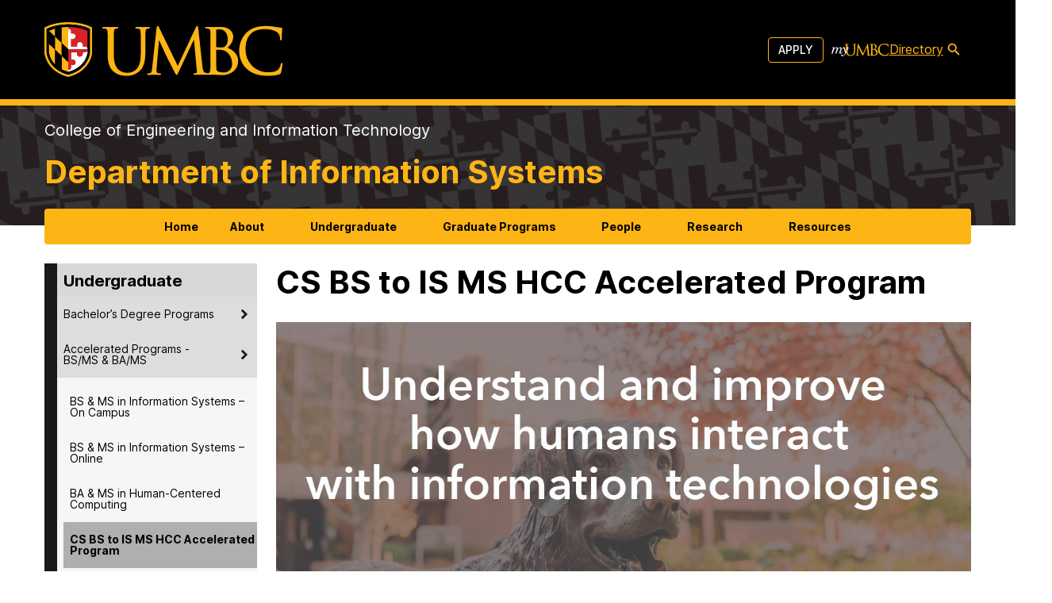

--- FILE ---
content_type: text/html; charset=UTF-8
request_url: https://informationsystems.umbc.edu/home/undergraduate-programs/undergraduate-degree-programs/accelerated-programs/bs-cs-to-ms-hcc-accelerated-program/
body_size: 60269
content:
<!doctype html>
<html lang="en-US">

<head>
  <meta charset="UTF-8"><script type="text/javascript">(window.NREUM||(NREUM={})).init={privacy:{cookies_enabled:true},ajax:{deny_list:["bam.nr-data.net"]},feature_flags:["soft_nav"],distributed_tracing:{enabled:true}};(window.NREUM||(NREUM={})).loader_config={agentID:"1588714023",accountID:"3542364",trustKey:"66686",xpid:"VwMDU1VVDBABUFRSBgUPVlQJ",licenseKey:"NRJS-cc5c40265bd17fa885b",applicationID:"1450148008",browserID:"1588714023"};;/*! For license information please see nr-loader-spa-1.308.0.min.js.LICENSE.txt */
(()=>{var e,t,r={384:(e,t,r)=>{"use strict";r.d(t,{NT:()=>a,US:()=>u,Zm:()=>o,bQ:()=>d,dV:()=>c,pV:()=>l});var n=r(6154),i=r(1863),s=r(1910);const a={beacon:"bam.nr-data.net",errorBeacon:"bam.nr-data.net"};function o(){return n.gm.NREUM||(n.gm.NREUM={}),void 0===n.gm.newrelic&&(n.gm.newrelic=n.gm.NREUM),n.gm.NREUM}function c(){let e=o();return e.o||(e.o={ST:n.gm.setTimeout,SI:n.gm.setImmediate||n.gm.setInterval,CT:n.gm.clearTimeout,XHR:n.gm.XMLHttpRequest,REQ:n.gm.Request,EV:n.gm.Event,PR:n.gm.Promise,MO:n.gm.MutationObserver,FETCH:n.gm.fetch,WS:n.gm.WebSocket},(0,s.i)(...Object.values(e.o))),e}function d(e,t){let r=o();r.initializedAgents??={},t.initializedAt={ms:(0,i.t)(),date:new Date},r.initializedAgents[e]=t}function u(e,t){o()[e]=t}function l(){return function(){let e=o();const t=e.info||{};e.info={beacon:a.beacon,errorBeacon:a.errorBeacon,...t}}(),function(){let e=o();const t=e.init||{};e.init={...t}}(),c(),function(){let e=o();const t=e.loader_config||{};e.loader_config={...t}}(),o()}},782:(e,t,r)=>{"use strict";r.d(t,{T:()=>n});const n=r(860).K7.pageViewTiming},860:(e,t,r)=>{"use strict";r.d(t,{$J:()=>u,K7:()=>c,P3:()=>d,XX:()=>i,Yy:()=>o,df:()=>s,qY:()=>n,v4:()=>a});const n="events",i="jserrors",s="browser/blobs",a="rum",o="browser/logs",c={ajax:"ajax",genericEvents:"generic_events",jserrors:i,logging:"logging",metrics:"metrics",pageAction:"page_action",pageViewEvent:"page_view_event",pageViewTiming:"page_view_timing",sessionReplay:"session_replay",sessionTrace:"session_trace",softNav:"soft_navigations",spa:"spa"},d={[c.pageViewEvent]:1,[c.pageViewTiming]:2,[c.metrics]:3,[c.jserrors]:4,[c.spa]:5,[c.ajax]:6,[c.sessionTrace]:7,[c.softNav]:8,[c.sessionReplay]:9,[c.logging]:10,[c.genericEvents]:11},u={[c.pageViewEvent]:a,[c.pageViewTiming]:n,[c.ajax]:n,[c.spa]:n,[c.softNav]:n,[c.metrics]:i,[c.jserrors]:i,[c.sessionTrace]:s,[c.sessionReplay]:s,[c.logging]:o,[c.genericEvents]:"ins"}},944:(e,t,r)=>{"use strict";r.d(t,{R:()=>i});var n=r(3241);function i(e,t){"function"==typeof console.debug&&(console.debug("New Relic Warning: https://github.com/newrelic/newrelic-browser-agent/blob/main/docs/warning-codes.md#".concat(e),t),(0,n.W)({agentIdentifier:null,drained:null,type:"data",name:"warn",feature:"warn",data:{code:e,secondary:t}}))}},993:(e,t,r)=>{"use strict";r.d(t,{A$:()=>s,ET:()=>a,TZ:()=>o,p_:()=>i});var n=r(860);const i={ERROR:"ERROR",WARN:"WARN",INFO:"INFO",DEBUG:"DEBUG",TRACE:"TRACE"},s={OFF:0,ERROR:1,WARN:2,INFO:3,DEBUG:4,TRACE:5},a="log",o=n.K7.logging},1541:(e,t,r)=>{"use strict";r.d(t,{U:()=>i,f:()=>n});const n={MFE:"MFE",BA:"BA"};function i(e,t){if(2!==t?.harvestEndpointVersion)return{};const r=t.agentRef.runtime.appMetadata.agents[0].entityGuid;return e?{"source.id":e.id,"source.name":e.name,"source.type":e.type,"parent.id":e.parent?.id||r,"parent.type":e.parent?.type||n.BA}:{"entity.guid":r,appId:t.agentRef.info.applicationID}}},1687:(e,t,r)=>{"use strict";r.d(t,{Ak:()=>d,Ze:()=>h,x3:()=>u});var n=r(3241),i=r(7836),s=r(3606),a=r(860),o=r(2646);const c={};function d(e,t){const r={staged:!1,priority:a.P3[t]||0};l(e),c[e].get(t)||c[e].set(t,r)}function u(e,t){e&&c[e]&&(c[e].get(t)&&c[e].delete(t),p(e,t,!1),c[e].size&&f(e))}function l(e){if(!e)throw new Error("agentIdentifier required");c[e]||(c[e]=new Map)}function h(e="",t="feature",r=!1){if(l(e),!e||!c[e].get(t)||r)return p(e,t);c[e].get(t).staged=!0,f(e)}function f(e){const t=Array.from(c[e]);t.every(([e,t])=>t.staged)&&(t.sort((e,t)=>e[1].priority-t[1].priority),t.forEach(([t])=>{c[e].delete(t),p(e,t)}))}function p(e,t,r=!0){const a=e?i.ee.get(e):i.ee,c=s.i.handlers;if(!a.aborted&&a.backlog&&c){if((0,n.W)({agentIdentifier:e,type:"lifecycle",name:"drain",feature:t}),r){const e=a.backlog[t],r=c[t];if(r){for(let t=0;e&&t<e.length;++t)g(e[t],r);Object.entries(r).forEach(([e,t])=>{Object.values(t||{}).forEach(t=>{t[0]?.on&&t[0]?.context()instanceof o.y&&t[0].on(e,t[1])})})}}a.isolatedBacklog||delete c[t],a.backlog[t]=null,a.emit("drain-"+t,[])}}function g(e,t){var r=e[1];Object.values(t[r]||{}).forEach(t=>{var r=e[0];if(t[0]===r){var n=t[1],i=e[3],s=e[2];n.apply(i,s)}})}},1738:(e,t,r)=>{"use strict";r.d(t,{U:()=>f,Y:()=>h});var n=r(3241),i=r(9908),s=r(1863),a=r(944),o=r(5701),c=r(3969),d=r(8362),u=r(860),l=r(4261);function h(e,t,r,s){const h=s||r;!h||h[e]&&h[e]!==d.d.prototype[e]||(h[e]=function(){(0,i.p)(c.xV,["API/"+e+"/called"],void 0,u.K7.metrics,r.ee),(0,n.W)({agentIdentifier:r.agentIdentifier,drained:!!o.B?.[r.agentIdentifier],type:"data",name:"api",feature:l.Pl+e,data:{}});try{return t.apply(this,arguments)}catch(e){(0,a.R)(23,e)}})}function f(e,t,r,n,a){const o=e.info;null===r?delete o.jsAttributes[t]:o.jsAttributes[t]=r,(a||null===r)&&(0,i.p)(l.Pl+n,[(0,s.t)(),t,r],void 0,"session",e.ee)}},1741:(e,t,r)=>{"use strict";r.d(t,{W:()=>s});var n=r(944),i=r(4261);class s{#e(e,...t){if(this[e]!==s.prototype[e])return this[e](...t);(0,n.R)(35,e)}addPageAction(e,t){return this.#e(i.hG,e,t)}register(e){return this.#e(i.eY,e)}recordCustomEvent(e,t){return this.#e(i.fF,e,t)}setPageViewName(e,t){return this.#e(i.Fw,e,t)}setCustomAttribute(e,t,r){return this.#e(i.cD,e,t,r)}noticeError(e,t){return this.#e(i.o5,e,t)}setUserId(e,t=!1){return this.#e(i.Dl,e,t)}setApplicationVersion(e){return this.#e(i.nb,e)}setErrorHandler(e){return this.#e(i.bt,e)}addRelease(e,t){return this.#e(i.k6,e,t)}log(e,t){return this.#e(i.$9,e,t)}start(){return this.#e(i.d3)}finished(e){return this.#e(i.BL,e)}recordReplay(){return this.#e(i.CH)}pauseReplay(){return this.#e(i.Tb)}addToTrace(e){return this.#e(i.U2,e)}setCurrentRouteName(e){return this.#e(i.PA,e)}interaction(e){return this.#e(i.dT,e)}wrapLogger(e,t,r){return this.#e(i.Wb,e,t,r)}measure(e,t){return this.#e(i.V1,e,t)}consent(e){return this.#e(i.Pv,e)}}},1863:(e,t,r)=>{"use strict";function n(){return Math.floor(performance.now())}r.d(t,{t:()=>n})},1910:(e,t,r)=>{"use strict";r.d(t,{i:()=>s});var n=r(944);const i=new Map;function s(...e){return e.every(e=>{if(i.has(e))return i.get(e);const t="function"==typeof e?e.toString():"",r=t.includes("[native code]"),s=t.includes("nrWrapper");return r||s||(0,n.R)(64,e?.name||t),i.set(e,r),r})}},2555:(e,t,r)=>{"use strict";r.d(t,{D:()=>o,f:()=>a});var n=r(384),i=r(8122);const s={beacon:n.NT.beacon,errorBeacon:n.NT.errorBeacon,licenseKey:void 0,applicationID:void 0,sa:void 0,queueTime:void 0,applicationTime:void 0,ttGuid:void 0,user:void 0,account:void 0,product:void 0,extra:void 0,jsAttributes:{},userAttributes:void 0,atts:void 0,transactionName:void 0,tNamePlain:void 0};function a(e){try{return!!e.licenseKey&&!!e.errorBeacon&&!!e.applicationID}catch(e){return!1}}const o=e=>(0,i.a)(e,s)},2614:(e,t,r)=>{"use strict";r.d(t,{BB:()=>a,H3:()=>n,g:()=>d,iL:()=>c,tS:()=>o,uh:()=>i,wk:()=>s});const n="NRBA",i="SESSION",s=144e5,a=18e5,o={STARTED:"session-started",PAUSE:"session-pause",RESET:"session-reset",RESUME:"session-resume",UPDATE:"session-update"},c={SAME_TAB:"same-tab",CROSS_TAB:"cross-tab"},d={OFF:0,FULL:1,ERROR:2}},2646:(e,t,r)=>{"use strict";r.d(t,{y:()=>n});class n{constructor(e){this.contextId=e}}},2843:(e,t,r)=>{"use strict";r.d(t,{G:()=>s,u:()=>i});var n=r(3878);function i(e,t=!1,r,i){(0,n.DD)("visibilitychange",function(){if(t)return void("hidden"===document.visibilityState&&e());e(document.visibilityState)},r,i)}function s(e,t,r){(0,n.sp)("pagehide",e,t,r)}},3241:(e,t,r)=>{"use strict";r.d(t,{W:()=>s});var n=r(6154);const i="newrelic";function s(e={}){try{n.gm.dispatchEvent(new CustomEvent(i,{detail:e}))}catch(e){}}},3304:(e,t,r)=>{"use strict";r.d(t,{A:()=>s});var n=r(7836);const i=()=>{const e=new WeakSet;return(t,r)=>{if("object"==typeof r&&null!==r){if(e.has(r))return;e.add(r)}return r}};function s(e){try{return JSON.stringify(e,i())??""}catch(e){try{n.ee.emit("internal-error",[e])}catch(e){}return""}}},3333:(e,t,r)=>{"use strict";r.d(t,{$v:()=>u,TZ:()=>n,Xh:()=>c,Zp:()=>i,kd:()=>d,mq:()=>o,nf:()=>a,qN:()=>s});const n=r(860).K7.genericEvents,i=["auxclick","click","copy","keydown","paste","scrollend"],s=["focus","blur"],a=4,o=1e3,c=2e3,d=["PageAction","UserAction","BrowserPerformance"],u={RESOURCES:"experimental.resources",REGISTER:"register"}},3434:(e,t,r)=>{"use strict";r.d(t,{Jt:()=>s,YM:()=>d});var n=r(7836),i=r(5607);const s="nr@original:".concat(i.W),a=50;var o=Object.prototype.hasOwnProperty,c=!1;function d(e,t){return e||(e=n.ee),r.inPlace=function(e,t,n,i,s){n||(n="");const a="-"===n.charAt(0);for(let o=0;o<t.length;o++){const c=t[o],d=e[c];l(d)||(e[c]=r(d,a?c+n:n,i,c,s))}},r.flag=s,r;function r(t,r,n,c,d){return l(t)?t:(r||(r=""),nrWrapper[s]=t,function(e,t,r){if(Object.defineProperty&&Object.keys)try{return Object.keys(e).forEach(function(r){Object.defineProperty(t,r,{get:function(){return e[r]},set:function(t){return e[r]=t,t}})}),t}catch(e){u([e],r)}for(var n in e)o.call(e,n)&&(t[n]=e[n])}(t,nrWrapper,e),nrWrapper);function nrWrapper(){var s,o,l,h;let f;try{o=this,s=[...arguments],l="function"==typeof n?n(s,o):n||{}}catch(t){u([t,"",[s,o,c],l],e)}i(r+"start",[s,o,c],l,d);const p=performance.now();let g;try{return h=t.apply(o,s),g=performance.now(),h}catch(e){throw g=performance.now(),i(r+"err",[s,o,e],l,d),f=e,f}finally{const e=g-p,t={start:p,end:g,duration:e,isLongTask:e>=a,methodName:c,thrownError:f};t.isLongTask&&i("long-task",[t,o],l,d),i(r+"end",[s,o,h],l,d)}}}function i(r,n,i,s){if(!c||t){var a=c;c=!0;try{e.emit(r,n,i,t,s)}catch(t){u([t,r,n,i],e)}c=a}}}function u(e,t){t||(t=n.ee);try{t.emit("internal-error",e)}catch(e){}}function l(e){return!(e&&"function"==typeof e&&e.apply&&!e[s])}},3606:(e,t,r)=>{"use strict";r.d(t,{i:()=>s});var n=r(9908);s.on=a;var i=s.handlers={};function s(e,t,r,s){a(s||n.d,i,e,t,r)}function a(e,t,r,i,s){s||(s="feature"),e||(e=n.d);var a=t[s]=t[s]||{};(a[r]=a[r]||[]).push([e,i])}},3738:(e,t,r)=>{"use strict";r.d(t,{He:()=>i,Kp:()=>o,Lc:()=>d,Rz:()=>u,TZ:()=>n,bD:()=>s,d3:()=>a,jx:()=>l,sl:()=>h,uP:()=>c});const n=r(860).K7.sessionTrace,i="bstResource",s="resource",a="-start",o="-end",c="fn"+a,d="fn"+o,u="pushState",l=1e3,h=3e4},3785:(e,t,r)=>{"use strict";r.d(t,{R:()=>c,b:()=>d});var n=r(9908),i=r(1863),s=r(860),a=r(3969),o=r(993);function c(e,t,r={},c=o.p_.INFO,d=!0,u,l=(0,i.t)()){(0,n.p)(a.xV,["API/logging/".concat(c.toLowerCase(),"/called")],void 0,s.K7.metrics,e),(0,n.p)(o.ET,[l,t,r,c,d,u],void 0,s.K7.logging,e)}function d(e){return"string"==typeof e&&Object.values(o.p_).some(t=>t===e.toUpperCase().trim())}},3878:(e,t,r)=>{"use strict";function n(e,t){return{capture:e,passive:!1,signal:t}}function i(e,t,r=!1,i){window.addEventListener(e,t,n(r,i))}function s(e,t,r=!1,i){document.addEventListener(e,t,n(r,i))}r.d(t,{DD:()=>s,jT:()=>n,sp:()=>i})},3962:(e,t,r)=>{"use strict";r.d(t,{AM:()=>a,O2:()=>l,OV:()=>s,Qu:()=>h,TZ:()=>c,ih:()=>f,pP:()=>o,t1:()=>u,tC:()=>i,wD:()=>d});var n=r(860);const i=["click","keydown","submit"],s="popstate",a="api",o="initialPageLoad",c=n.K7.softNav,d=5e3,u=500,l={INITIAL_PAGE_LOAD:"",ROUTE_CHANGE:1,UNSPECIFIED:2},h={INTERACTION:1,AJAX:2,CUSTOM_END:3,CUSTOM_TRACER:4},f={IP:"in progress",PF:"pending finish",FIN:"finished",CAN:"cancelled"}},3969:(e,t,r)=>{"use strict";r.d(t,{TZ:()=>n,XG:()=>o,rs:()=>i,xV:()=>a,z_:()=>s});const n=r(860).K7.metrics,i="sm",s="cm",a="storeSupportabilityMetrics",o="storeEventMetrics"},4234:(e,t,r)=>{"use strict";r.d(t,{W:()=>s});var n=r(7836),i=r(1687);class s{constructor(e,t){this.agentIdentifier=e,this.ee=n.ee.get(e),this.featureName=t,this.blocked=!1}deregisterDrain(){(0,i.x3)(this.agentIdentifier,this.featureName)}}},4261:(e,t,r)=>{"use strict";r.d(t,{$9:()=>u,BL:()=>c,CH:()=>p,Dl:()=>R,Fw:()=>w,PA:()=>v,Pl:()=>n,Pv:()=>A,Tb:()=>h,U2:()=>a,V1:()=>E,Wb:()=>T,bt:()=>y,cD:()=>b,d3:()=>x,dT:()=>d,eY:()=>g,fF:()=>f,hG:()=>s,hw:()=>i,k6:()=>o,nb:()=>m,o5:()=>l});const n="api-",i=n+"ixn-",s="addPageAction",a="addToTrace",o="addRelease",c="finished",d="interaction",u="log",l="noticeError",h="pauseReplay",f="recordCustomEvent",p="recordReplay",g="register",m="setApplicationVersion",v="setCurrentRouteName",b="setCustomAttribute",y="setErrorHandler",w="setPageViewName",R="setUserId",x="start",T="wrapLogger",E="measure",A="consent"},5205:(e,t,r)=>{"use strict";r.d(t,{j:()=>S});var n=r(384),i=r(1741);var s=r(2555),a=r(3333);const o=e=>{if(!e||"string"!=typeof e)return!1;try{document.createDocumentFragment().querySelector(e)}catch{return!1}return!0};var c=r(2614),d=r(944),u=r(8122);const l="[data-nr-mask]",h=e=>(0,u.a)(e,(()=>{const e={feature_flags:[],experimental:{allow_registered_children:!1,resources:!1},mask_selector:"*",block_selector:"[data-nr-block]",mask_input_options:{color:!1,date:!1,"datetime-local":!1,email:!1,month:!1,number:!1,range:!1,search:!1,tel:!1,text:!1,time:!1,url:!1,week:!1,textarea:!1,select:!1,password:!0}};return{ajax:{deny_list:void 0,block_internal:!0,enabled:!0,autoStart:!0},api:{get allow_registered_children(){return e.feature_flags.includes(a.$v.REGISTER)||e.experimental.allow_registered_children},set allow_registered_children(t){e.experimental.allow_registered_children=t},duplicate_registered_data:!1},browser_consent_mode:{enabled:!1},distributed_tracing:{enabled:void 0,exclude_newrelic_header:void 0,cors_use_newrelic_header:void 0,cors_use_tracecontext_headers:void 0,allowed_origins:void 0},get feature_flags(){return e.feature_flags},set feature_flags(t){e.feature_flags=t},generic_events:{enabled:!0,autoStart:!0},harvest:{interval:30},jserrors:{enabled:!0,autoStart:!0},logging:{enabled:!0,autoStart:!0},metrics:{enabled:!0,autoStart:!0},obfuscate:void 0,page_action:{enabled:!0},page_view_event:{enabled:!0,autoStart:!0},page_view_timing:{enabled:!0,autoStart:!0},performance:{capture_marks:!1,capture_measures:!1,capture_detail:!0,resources:{get enabled(){return e.feature_flags.includes(a.$v.RESOURCES)||e.experimental.resources},set enabled(t){e.experimental.resources=t},asset_types:[],first_party_domains:[],ignore_newrelic:!0}},privacy:{cookies_enabled:!0},proxy:{assets:void 0,beacon:void 0},session:{expiresMs:c.wk,inactiveMs:c.BB},session_replay:{autoStart:!0,enabled:!1,preload:!1,sampling_rate:10,error_sampling_rate:100,collect_fonts:!1,inline_images:!1,fix_stylesheets:!0,mask_all_inputs:!0,get mask_text_selector(){return e.mask_selector},set mask_text_selector(t){o(t)?e.mask_selector="".concat(t,",").concat(l):""===t||null===t?e.mask_selector=l:(0,d.R)(5,t)},get block_class(){return"nr-block"},get ignore_class(){return"nr-ignore"},get mask_text_class(){return"nr-mask"},get block_selector(){return e.block_selector},set block_selector(t){o(t)?e.block_selector+=",".concat(t):""!==t&&(0,d.R)(6,t)},get mask_input_options(){return e.mask_input_options},set mask_input_options(t){t&&"object"==typeof t?e.mask_input_options={...t,password:!0}:(0,d.R)(7,t)}},session_trace:{enabled:!0,autoStart:!0},soft_navigations:{enabled:!0,autoStart:!0},spa:{enabled:!0,autoStart:!0},ssl:void 0,user_actions:{enabled:!0,elementAttributes:["id","className","tagName","type"]}}})());var f=r(6154),p=r(9324);let g=0;const m={buildEnv:p.F3,distMethod:p.Xs,version:p.xv,originTime:f.WN},v={consented:!1},b={appMetadata:{},get consented(){return this.session?.state?.consent||v.consented},set consented(e){v.consented=e},customTransaction:void 0,denyList:void 0,disabled:!1,harvester:void 0,isolatedBacklog:!1,isRecording:!1,loaderType:void 0,maxBytes:3e4,obfuscator:void 0,onerror:void 0,ptid:void 0,releaseIds:{},session:void 0,timeKeeper:void 0,registeredEntities:[],jsAttributesMetadata:{bytes:0},get harvestCount(){return++g}},y=e=>{const t=(0,u.a)(e,b),r=Object.keys(m).reduce((e,t)=>(e[t]={value:m[t],writable:!1,configurable:!0,enumerable:!0},e),{});return Object.defineProperties(t,r)};var w=r(5701);const R=e=>{const t=e.startsWith("http");e+="/",r.p=t?e:"https://"+e};var x=r(7836),T=r(3241);const E={accountID:void 0,trustKey:void 0,agentID:void 0,licenseKey:void 0,applicationID:void 0,xpid:void 0},A=e=>(0,u.a)(e,E),_=new Set;function S(e,t={},r,a){let{init:o,info:c,loader_config:d,runtime:u={},exposed:l=!0}=t;if(!c){const e=(0,n.pV)();o=e.init,c=e.info,d=e.loader_config}e.init=h(o||{}),e.loader_config=A(d||{}),c.jsAttributes??={},f.bv&&(c.jsAttributes.isWorker=!0),e.info=(0,s.D)(c);const p=e.init,g=[c.beacon,c.errorBeacon];_.has(e.agentIdentifier)||(p.proxy.assets&&(R(p.proxy.assets),g.push(p.proxy.assets)),p.proxy.beacon&&g.push(p.proxy.beacon),e.beacons=[...g],function(e){const t=(0,n.pV)();Object.getOwnPropertyNames(i.W.prototype).forEach(r=>{const n=i.W.prototype[r];if("function"!=typeof n||"constructor"===n)return;let s=t[r];e[r]&&!1!==e.exposed&&"micro-agent"!==e.runtime?.loaderType&&(t[r]=(...t)=>{const n=e[r](...t);return s?s(...t):n})})}(e),(0,n.US)("activatedFeatures",w.B)),u.denyList=[...p.ajax.deny_list||[],...p.ajax.block_internal?g:[]],u.ptid=e.agentIdentifier,u.loaderType=r,e.runtime=y(u),_.has(e.agentIdentifier)||(e.ee=x.ee.get(e.agentIdentifier),e.exposed=l,(0,T.W)({agentIdentifier:e.agentIdentifier,drained:!!w.B?.[e.agentIdentifier],type:"lifecycle",name:"initialize",feature:void 0,data:e.config})),_.add(e.agentIdentifier)}},5270:(e,t,r)=>{"use strict";r.d(t,{Aw:()=>a,SR:()=>s,rF:()=>o});var n=r(384),i=r(7767);function s(e){return!!(0,n.dV)().o.MO&&(0,i.V)(e)&&!0===e?.session_trace.enabled}function a(e){return!0===e?.session_replay.preload&&s(e)}function o(e,t){try{if("string"==typeof t?.type){if("password"===t.type.toLowerCase())return"*".repeat(e?.length||0);if(void 0!==t?.dataset?.nrUnmask||t?.classList?.contains("nr-unmask"))return e}}catch(e){}return"string"==typeof e?e.replace(/[\S]/g,"*"):"*".repeat(e?.length||0)}},5289:(e,t,r)=>{"use strict";r.d(t,{GG:()=>a,Qr:()=>c,sB:()=>o});var n=r(3878),i=r(6389);function s(){return"undefined"==typeof document||"complete"===document.readyState}function a(e,t){if(s())return e();const r=(0,i.J)(e),a=setInterval(()=>{s()&&(clearInterval(a),r())},500);(0,n.sp)("load",r,t)}function o(e){if(s())return e();(0,n.DD)("DOMContentLoaded",e)}function c(e){if(s())return e();(0,n.sp)("popstate",e)}},5607:(e,t,r)=>{"use strict";r.d(t,{W:()=>n});const n=(0,r(9566).bz)()},5701:(e,t,r)=>{"use strict";r.d(t,{B:()=>s,t:()=>a});var n=r(3241);const i=new Set,s={};function a(e,t){const r=t.agentIdentifier;s[r]??={},e&&"object"==typeof e&&(i.has(r)||(t.ee.emit("rumresp",[e]),s[r]=e,i.add(r),(0,n.W)({agentIdentifier:r,loaded:!0,drained:!0,type:"lifecycle",name:"load",feature:void 0,data:e})))}},6154:(e,t,r)=>{"use strict";r.d(t,{OF:()=>d,RI:()=>i,WN:()=>h,bv:()=>s,eN:()=>f,gm:()=>a,lR:()=>l,m:()=>c,mw:()=>o,sb:()=>u});var n=r(1863);const i="undefined"!=typeof window&&!!window.document,s="undefined"!=typeof WorkerGlobalScope&&("undefined"!=typeof self&&self instanceof WorkerGlobalScope&&self.navigator instanceof WorkerNavigator||"undefined"!=typeof globalThis&&globalThis instanceof WorkerGlobalScope&&globalThis.navigator instanceof WorkerNavigator),a=i?window:"undefined"!=typeof WorkerGlobalScope&&("undefined"!=typeof self&&self instanceof WorkerGlobalScope&&self||"undefined"!=typeof globalThis&&globalThis instanceof WorkerGlobalScope&&globalThis),o=Boolean("hidden"===a?.document?.visibilityState),c=""+a?.location,d=/iPad|iPhone|iPod/.test(a.navigator?.userAgent),u=d&&"undefined"==typeof SharedWorker,l=(()=>{const e=a.navigator?.userAgent?.match(/Firefox[/\s](\d+\.\d+)/);return Array.isArray(e)&&e.length>=2?+e[1]:0})(),h=Date.now()-(0,n.t)(),f=()=>"undefined"!=typeof PerformanceNavigationTiming&&a?.performance?.getEntriesByType("navigation")?.[0]?.responseStart},6344:(e,t,r)=>{"use strict";r.d(t,{BB:()=>u,Qb:()=>l,TZ:()=>i,Ug:()=>a,Vh:()=>s,_s:()=>o,bc:()=>d,yP:()=>c});var n=r(2614);const i=r(860).K7.sessionReplay,s="errorDuringReplay",a=.12,o={DomContentLoaded:0,Load:1,FullSnapshot:2,IncrementalSnapshot:3,Meta:4,Custom:5},c={[n.g.ERROR]:15e3,[n.g.FULL]:3e5,[n.g.OFF]:0},d={RESET:{message:"Session was reset",sm:"Reset"},IMPORT:{message:"Recorder failed to import",sm:"Import"},TOO_MANY:{message:"429: Too Many Requests",sm:"Too-Many"},TOO_BIG:{message:"Payload was too large",sm:"Too-Big"},CROSS_TAB:{message:"Session Entity was set to OFF on another tab",sm:"Cross-Tab"},ENTITLEMENTS:{message:"Session Replay is not allowed and will not be started",sm:"Entitlement"}},u=5e3,l={API:"api",RESUME:"resume",SWITCH_TO_FULL:"switchToFull",INITIALIZE:"initialize",PRELOAD:"preload"}},6389:(e,t,r)=>{"use strict";function n(e,t=500,r={}){const n=r?.leading||!1;let i;return(...r)=>{n&&void 0===i&&(e.apply(this,r),i=setTimeout(()=>{i=clearTimeout(i)},t)),n||(clearTimeout(i),i=setTimeout(()=>{e.apply(this,r)},t))}}function i(e){let t=!1;return(...r)=>{t||(t=!0,e.apply(this,r))}}r.d(t,{J:()=>i,s:()=>n})},6630:(e,t,r)=>{"use strict";r.d(t,{T:()=>n});const n=r(860).K7.pageViewEvent},6774:(e,t,r)=>{"use strict";r.d(t,{T:()=>n});const n=r(860).K7.jserrors},7295:(e,t,r)=>{"use strict";r.d(t,{Xv:()=>a,gX:()=>i,iW:()=>s});var n=[];function i(e){if(!e||s(e))return!1;if(0===n.length)return!0;if("*"===n[0].hostname)return!1;for(var t=0;t<n.length;t++){var r=n[t];if(r.hostname.test(e.hostname)&&r.pathname.test(e.pathname))return!1}return!0}function s(e){return void 0===e.hostname}function a(e){if(n=[],e&&e.length)for(var t=0;t<e.length;t++){let r=e[t];if(!r)continue;if("*"===r)return void(n=[{hostname:"*"}]);0===r.indexOf("http://")?r=r.substring(7):0===r.indexOf("https://")&&(r=r.substring(8));const i=r.indexOf("/");let s,a;i>0?(s=r.substring(0,i),a=r.substring(i)):(s=r,a="*");let[c]=s.split(":");n.push({hostname:o(c),pathname:o(a,!0)})}}function o(e,t=!1){const r=e.replace(/[.+?^${}()|[\]\\]/g,e=>"\\"+e).replace(/\*/g,".*?");return new RegExp((t?"^":"")+r+"$")}},7485:(e,t,r)=>{"use strict";r.d(t,{D:()=>i});var n=r(6154);function i(e){if(0===(e||"").indexOf("data:"))return{protocol:"data"};try{const t=new URL(e,location.href),r={port:t.port,hostname:t.hostname,pathname:t.pathname,search:t.search,protocol:t.protocol.slice(0,t.protocol.indexOf(":")),sameOrigin:t.protocol===n.gm?.location?.protocol&&t.host===n.gm?.location?.host};return r.port&&""!==r.port||("http:"===t.protocol&&(r.port="80"),"https:"===t.protocol&&(r.port="443")),r.pathname&&""!==r.pathname?r.pathname.startsWith("/")||(r.pathname="/".concat(r.pathname)):r.pathname="/",r}catch(e){return{}}}},7699:(e,t,r)=>{"use strict";r.d(t,{It:()=>s,KC:()=>o,No:()=>i,qh:()=>a});var n=r(860);const i=16e3,s=1e6,a="SESSION_ERROR",o={[n.K7.logging]:!0,[n.K7.genericEvents]:!1,[n.K7.jserrors]:!1,[n.K7.ajax]:!1}},7767:(e,t,r)=>{"use strict";r.d(t,{V:()=>i});var n=r(6154);const i=e=>n.RI&&!0===e?.privacy.cookies_enabled},7836:(e,t,r)=>{"use strict";r.d(t,{P:()=>o,ee:()=>c});var n=r(384),i=r(8990),s=r(2646),a=r(5607);const o="nr@context:".concat(a.W),c=function e(t,r){var n={},a={},u={},l=!1;try{l=16===r.length&&d.initializedAgents?.[r]?.runtime.isolatedBacklog}catch(e){}var h={on:p,addEventListener:p,removeEventListener:function(e,t){var r=n[e];if(!r)return;for(var i=0;i<r.length;i++)r[i]===t&&r.splice(i,1)},emit:function(e,r,n,i,s){!1!==s&&(s=!0);if(c.aborted&&!i)return;t&&s&&t.emit(e,r,n);var o=f(n);g(e).forEach(e=>{e.apply(o,r)});var d=v()[a[e]];d&&d.push([h,e,r,o]);return o},get:m,listeners:g,context:f,buffer:function(e,t){const r=v();if(t=t||"feature",h.aborted)return;Object.entries(e||{}).forEach(([e,n])=>{a[n]=t,t in r||(r[t]=[])})},abort:function(){h._aborted=!0,Object.keys(h.backlog).forEach(e=>{delete h.backlog[e]})},isBuffering:function(e){return!!v()[a[e]]},debugId:r,backlog:l?{}:t&&"object"==typeof t.backlog?t.backlog:{},isolatedBacklog:l};return Object.defineProperty(h,"aborted",{get:()=>{let e=h._aborted||!1;return e||(t&&(e=t.aborted),e)}}),h;function f(e){return e&&e instanceof s.y?e:e?(0,i.I)(e,o,()=>new s.y(o)):new s.y(o)}function p(e,t){n[e]=g(e).concat(t)}function g(e){return n[e]||[]}function m(t){return u[t]=u[t]||e(h,t)}function v(){return h.backlog}}(void 0,"globalEE"),d=(0,n.Zm)();d.ee||(d.ee=c)},8122:(e,t,r)=>{"use strict";r.d(t,{a:()=>i});var n=r(944);function i(e,t){try{if(!e||"object"!=typeof e)return(0,n.R)(3);if(!t||"object"!=typeof t)return(0,n.R)(4);const r=Object.create(Object.getPrototypeOf(t),Object.getOwnPropertyDescriptors(t)),s=0===Object.keys(r).length?e:r;for(let a in s)if(void 0!==e[a])try{if(null===e[a]){r[a]=null;continue}Array.isArray(e[a])&&Array.isArray(t[a])?r[a]=Array.from(new Set([...e[a],...t[a]])):"object"==typeof e[a]&&"object"==typeof t[a]?r[a]=i(e[a],t[a]):r[a]=e[a]}catch(e){r[a]||(0,n.R)(1,e)}return r}catch(e){(0,n.R)(2,e)}}},8139:(e,t,r)=>{"use strict";r.d(t,{u:()=>h});var n=r(7836),i=r(3434),s=r(8990),a=r(6154);const o={},c=a.gm.XMLHttpRequest,d="addEventListener",u="removeEventListener",l="nr@wrapped:".concat(n.P);function h(e){var t=function(e){return(e||n.ee).get("events")}(e);if(o[t.debugId]++)return t;o[t.debugId]=1;var r=(0,i.YM)(t,!0);function h(e){r.inPlace(e,[d,u],"-",p)}function p(e,t){return e[1]}return"getPrototypeOf"in Object&&(a.RI&&f(document,h),c&&f(c.prototype,h),f(a.gm,h)),t.on(d+"-start",function(e,t){var n=e[1];if(null!==n&&("function"==typeof n||"object"==typeof n)&&"newrelic"!==e[0]){var i=(0,s.I)(n,l,function(){var e={object:function(){if("function"!=typeof n.handleEvent)return;return n.handleEvent.apply(n,arguments)},function:n}[typeof n];return e?r(e,"fn-",null,e.name||"anonymous"):n});this.wrapped=e[1]=i}}),t.on(u+"-start",function(e){e[1]=this.wrapped||e[1]}),t}function f(e,t,...r){let n=e;for(;"object"==typeof n&&!Object.prototype.hasOwnProperty.call(n,d);)n=Object.getPrototypeOf(n);n&&t(n,...r)}},8362:(e,t,r)=>{"use strict";r.d(t,{d:()=>s});var n=r(9566),i=r(1741);class s extends i.W{agentIdentifier=(0,n.LA)(16)}},8374:(e,t,r)=>{r.nc=(()=>{try{return document?.currentScript?.nonce}catch(e){}return""})()},8990:(e,t,r)=>{"use strict";r.d(t,{I:()=>i});var n=Object.prototype.hasOwnProperty;function i(e,t,r){if(n.call(e,t))return e[t];var i=r();if(Object.defineProperty&&Object.keys)try{return Object.defineProperty(e,t,{value:i,writable:!0,enumerable:!1}),i}catch(e){}return e[t]=i,i}},9119:(e,t,r)=>{"use strict";r.d(t,{L:()=>s});var n=/([^?#]*)[^#]*(#[^?]*|$).*/,i=/([^?#]*)().*/;function s(e,t){return e?e.replace(t?n:i,"$1$2"):e}},9300:(e,t,r)=>{"use strict";r.d(t,{T:()=>n});const n=r(860).K7.ajax},9324:(e,t,r)=>{"use strict";r.d(t,{AJ:()=>a,F3:()=>i,Xs:()=>s,Yq:()=>o,xv:()=>n});const n="1.308.0",i="PROD",s="CDN",a="@newrelic/rrweb",o="1.0.1"},9566:(e,t,r)=>{"use strict";r.d(t,{LA:()=>o,ZF:()=>c,bz:()=>a,el:()=>d});var n=r(6154);const i="xxxxxxxx-xxxx-4xxx-yxxx-xxxxxxxxxxxx";function s(e,t){return e?15&e[t]:16*Math.random()|0}function a(){const e=n.gm?.crypto||n.gm?.msCrypto;let t,r=0;return e&&e.getRandomValues&&(t=e.getRandomValues(new Uint8Array(30))),i.split("").map(e=>"x"===e?s(t,r++).toString(16):"y"===e?(3&s()|8).toString(16):e).join("")}function o(e){const t=n.gm?.crypto||n.gm?.msCrypto;let r,i=0;t&&t.getRandomValues&&(r=t.getRandomValues(new Uint8Array(e)));const a=[];for(var o=0;o<e;o++)a.push(s(r,i++).toString(16));return a.join("")}function c(){return o(16)}function d(){return o(32)}},9908:(e,t,r)=>{"use strict";r.d(t,{d:()=>n,p:()=>i});var n=r(7836).ee.get("handle");function i(e,t,r,i,s){s?(s.buffer([e],i),s.emit(e,t,r)):(n.buffer([e],i),n.emit(e,t,r))}}},n={};function i(e){var t=n[e];if(void 0!==t)return t.exports;var s=n[e]={exports:{}};return r[e](s,s.exports,i),s.exports}i.m=r,i.d=(e,t)=>{for(var r in t)i.o(t,r)&&!i.o(e,r)&&Object.defineProperty(e,r,{enumerable:!0,get:t[r]})},i.f={},i.e=e=>Promise.all(Object.keys(i.f).reduce((t,r)=>(i.f[r](e,t),t),[])),i.u=e=>({212:"nr-spa-compressor",249:"nr-spa-recorder",478:"nr-spa"}[e]+"-1.308.0.min.js"),i.o=(e,t)=>Object.prototype.hasOwnProperty.call(e,t),e={},t="NRBA-1.308.0.PROD:",i.l=(r,n,s,a)=>{if(e[r])e[r].push(n);else{var o,c;if(void 0!==s)for(var d=document.getElementsByTagName("script"),u=0;u<d.length;u++){var l=d[u];if(l.getAttribute("src")==r||l.getAttribute("data-webpack")==t+s){o=l;break}}if(!o){c=!0;var h={478:"sha512-RSfSVnmHk59T/uIPbdSE0LPeqcEdF4/+XhfJdBuccH5rYMOEZDhFdtnh6X6nJk7hGpzHd9Ujhsy7lZEz/ORYCQ==",249:"sha512-ehJXhmntm85NSqW4MkhfQqmeKFulra3klDyY0OPDUE+sQ3GokHlPh1pmAzuNy//3j4ac6lzIbmXLvGQBMYmrkg==",212:"sha512-B9h4CR46ndKRgMBcK+j67uSR2RCnJfGefU+A7FrgR/k42ovXy5x/MAVFiSvFxuVeEk/pNLgvYGMp1cBSK/G6Fg=="};(o=document.createElement("script")).charset="utf-8",i.nc&&o.setAttribute("nonce",i.nc),o.setAttribute("data-webpack",t+s),o.src=r,0!==o.src.indexOf(window.location.origin+"/")&&(o.crossOrigin="anonymous"),h[a]&&(o.integrity=h[a])}e[r]=[n];var f=(t,n)=>{o.onerror=o.onload=null,clearTimeout(p);var i=e[r];if(delete e[r],o.parentNode&&o.parentNode.removeChild(o),i&&i.forEach(e=>e(n)),t)return t(n)},p=setTimeout(f.bind(null,void 0,{type:"timeout",target:o}),12e4);o.onerror=f.bind(null,o.onerror),o.onload=f.bind(null,o.onload),c&&document.head.appendChild(o)}},i.r=e=>{"undefined"!=typeof Symbol&&Symbol.toStringTag&&Object.defineProperty(e,Symbol.toStringTag,{value:"Module"}),Object.defineProperty(e,"__esModule",{value:!0})},i.p="https://js-agent.newrelic.com/",(()=>{var e={38:0,788:0};i.f.j=(t,r)=>{var n=i.o(e,t)?e[t]:void 0;if(0!==n)if(n)r.push(n[2]);else{var s=new Promise((r,i)=>n=e[t]=[r,i]);r.push(n[2]=s);var a=i.p+i.u(t),o=new Error;i.l(a,r=>{if(i.o(e,t)&&(0!==(n=e[t])&&(e[t]=void 0),n)){var s=r&&("load"===r.type?"missing":r.type),a=r&&r.target&&r.target.src;o.message="Loading chunk "+t+" failed: ("+s+": "+a+")",o.name="ChunkLoadError",o.type=s,o.request=a,n[1](o)}},"chunk-"+t,t)}};var t=(t,r)=>{var n,s,[a,o,c]=r,d=0;if(a.some(t=>0!==e[t])){for(n in o)i.o(o,n)&&(i.m[n]=o[n]);if(c)c(i)}for(t&&t(r);d<a.length;d++)s=a[d],i.o(e,s)&&e[s]&&e[s][0](),e[s]=0},r=self["webpackChunk:NRBA-1.308.0.PROD"]=self["webpackChunk:NRBA-1.308.0.PROD"]||[];r.forEach(t.bind(null,0)),r.push=t.bind(null,r.push.bind(r))})(),(()=>{"use strict";i(8374);var e=i(8362),t=i(860);const r=Object.values(t.K7);var n=i(5205);var s=i(9908),a=i(1863),o=i(4261),c=i(1738);var d=i(1687),u=i(4234),l=i(5289),h=i(6154),f=i(944),p=i(5270),g=i(7767),m=i(6389),v=i(7699);class b extends u.W{constructor(e,t){super(e.agentIdentifier,t),this.agentRef=e,this.abortHandler=void 0,this.featAggregate=void 0,this.loadedSuccessfully=void 0,this.onAggregateImported=new Promise(e=>{this.loadedSuccessfully=e}),this.deferred=Promise.resolve(),!1===e.init[this.featureName].autoStart?this.deferred=new Promise((t,r)=>{this.ee.on("manual-start-all",(0,m.J)(()=>{(0,d.Ak)(e.agentIdentifier,this.featureName),t()}))}):(0,d.Ak)(e.agentIdentifier,t)}importAggregator(e,t,r={}){if(this.featAggregate)return;const n=async()=>{let n;await this.deferred;try{if((0,g.V)(e.init)){const{setupAgentSession:t}=await i.e(478).then(i.bind(i,8766));n=t(e)}}catch(e){(0,f.R)(20,e),this.ee.emit("internal-error",[e]),(0,s.p)(v.qh,[e],void 0,this.featureName,this.ee)}try{if(!this.#t(this.featureName,n,e.init))return(0,d.Ze)(this.agentIdentifier,this.featureName),void this.loadedSuccessfully(!1);const{Aggregate:i}=await t();this.featAggregate=new i(e,r),e.runtime.harvester.initializedAggregates.push(this.featAggregate),this.loadedSuccessfully(!0)}catch(e){(0,f.R)(34,e),this.abortHandler?.(),(0,d.Ze)(this.agentIdentifier,this.featureName,!0),this.loadedSuccessfully(!1),this.ee&&this.ee.abort()}};h.RI?(0,l.GG)(()=>n(),!0):n()}#t(e,r,n){if(this.blocked)return!1;switch(e){case t.K7.sessionReplay:return(0,p.SR)(n)&&!!r;case t.K7.sessionTrace:return!!r;default:return!0}}}var y=i(6630),w=i(2614),R=i(3241);class x extends b{static featureName=y.T;constructor(e){var t;super(e,y.T),this.setupInspectionEvents(e.agentIdentifier),t=e,(0,c.Y)(o.Fw,function(e,r){"string"==typeof e&&("/"!==e.charAt(0)&&(e="/"+e),t.runtime.customTransaction=(r||"http://custom.transaction")+e,(0,s.p)(o.Pl+o.Fw,[(0,a.t)()],void 0,void 0,t.ee))},t),this.importAggregator(e,()=>i.e(478).then(i.bind(i,2467)))}setupInspectionEvents(e){const t=(t,r)=>{t&&(0,R.W)({agentIdentifier:e,timeStamp:t.timeStamp,loaded:"complete"===t.target.readyState,type:"window",name:r,data:t.target.location+""})};(0,l.sB)(e=>{t(e,"DOMContentLoaded")}),(0,l.GG)(e=>{t(e,"load")}),(0,l.Qr)(e=>{t(e,"navigate")}),this.ee.on(w.tS.UPDATE,(t,r)=>{(0,R.W)({agentIdentifier:e,type:"lifecycle",name:"session",data:r})})}}var T=i(384);class E extends e.d{constructor(e){var t;(super(),h.gm)?(this.features={},(0,T.bQ)(this.agentIdentifier,this),this.desiredFeatures=new Set(e.features||[]),this.desiredFeatures.add(x),(0,n.j)(this,e,e.loaderType||"agent"),t=this,(0,c.Y)(o.cD,function(e,r,n=!1){if("string"==typeof e){if(["string","number","boolean"].includes(typeof r)||null===r)return(0,c.U)(t,e,r,o.cD,n);(0,f.R)(40,typeof r)}else(0,f.R)(39,typeof e)},t),function(e){(0,c.Y)(o.Dl,function(t,r=!1){if("string"!=typeof t&&null!==t)return void(0,f.R)(41,typeof t);const n=e.info.jsAttributes["enduser.id"];r&&null!=n&&n!==t?(0,s.p)(o.Pl+"setUserIdAndResetSession",[t],void 0,"session",e.ee):(0,c.U)(e,"enduser.id",t,o.Dl,!0)},e)}(this),function(e){(0,c.Y)(o.nb,function(t){if("string"==typeof t||null===t)return(0,c.U)(e,"application.version",t,o.nb,!1);(0,f.R)(42,typeof t)},e)}(this),function(e){(0,c.Y)(o.d3,function(){e.ee.emit("manual-start-all")},e)}(this),function(e){(0,c.Y)(o.Pv,function(t=!0){if("boolean"==typeof t){if((0,s.p)(o.Pl+o.Pv,[t],void 0,"session",e.ee),e.runtime.consented=t,t){const t=e.features.page_view_event;t.onAggregateImported.then(e=>{const r=t.featAggregate;e&&!r.sentRum&&r.sendRum()})}}else(0,f.R)(65,typeof t)},e)}(this),this.run()):(0,f.R)(21)}get config(){return{info:this.info,init:this.init,loader_config:this.loader_config,runtime:this.runtime}}get api(){return this}run(){try{const e=function(e){const t={};return r.forEach(r=>{t[r]=!!e[r]?.enabled}),t}(this.init),n=[...this.desiredFeatures];n.sort((e,r)=>t.P3[e.featureName]-t.P3[r.featureName]),n.forEach(r=>{if(!e[r.featureName]&&r.featureName!==t.K7.pageViewEvent)return;if(r.featureName===t.K7.spa)return void(0,f.R)(67);const n=function(e){switch(e){case t.K7.ajax:return[t.K7.jserrors];case t.K7.sessionTrace:return[t.K7.ajax,t.K7.pageViewEvent];case t.K7.sessionReplay:return[t.K7.sessionTrace];case t.K7.pageViewTiming:return[t.K7.pageViewEvent];default:return[]}}(r.featureName).filter(e=>!(e in this.features));n.length>0&&(0,f.R)(36,{targetFeature:r.featureName,missingDependencies:n}),this.features[r.featureName]=new r(this)})}catch(e){(0,f.R)(22,e);for(const e in this.features)this.features[e].abortHandler?.();const t=(0,T.Zm)();delete t.initializedAgents[this.agentIdentifier]?.features,delete this.sharedAggregator;return t.ee.get(this.agentIdentifier).abort(),!1}}}var A=i(2843),_=i(782);class S extends b{static featureName=_.T;constructor(e){super(e,_.T),h.RI&&((0,A.u)(()=>(0,s.p)("docHidden",[(0,a.t)()],void 0,_.T,this.ee),!0),(0,A.G)(()=>(0,s.p)("winPagehide",[(0,a.t)()],void 0,_.T,this.ee)),this.importAggregator(e,()=>i.e(478).then(i.bind(i,9917))))}}var O=i(3969);class I extends b{static featureName=O.TZ;constructor(e){super(e,O.TZ),h.RI&&document.addEventListener("securitypolicyviolation",e=>{(0,s.p)(O.xV,["Generic/CSPViolation/Detected"],void 0,this.featureName,this.ee)}),this.importAggregator(e,()=>i.e(478).then(i.bind(i,6555)))}}var N=i(6774),P=i(3878),k=i(3304);class D{constructor(e,t,r,n,i){this.name="UncaughtError",this.message="string"==typeof e?e:(0,k.A)(e),this.sourceURL=t,this.line=r,this.column=n,this.__newrelic=i}}function C(e){return M(e)?e:new D(void 0!==e?.message?e.message:e,e?.filename||e?.sourceURL,e?.lineno||e?.line,e?.colno||e?.col,e?.__newrelic,e?.cause)}function j(e){const t="Unhandled Promise Rejection: ";if(!e?.reason)return;if(M(e.reason)){try{e.reason.message.startsWith(t)||(e.reason.message=t+e.reason.message)}catch(e){}return C(e.reason)}const r=C(e.reason);return(r.message||"").startsWith(t)||(r.message=t+r.message),r}function L(e){if(e.error instanceof SyntaxError&&!/:\d+$/.test(e.error.stack?.trim())){const t=new D(e.message,e.filename,e.lineno,e.colno,e.error.__newrelic,e.cause);return t.name=SyntaxError.name,t}return M(e.error)?e.error:C(e)}function M(e){return e instanceof Error&&!!e.stack}function H(e,r,n,i,o=(0,a.t)()){"string"==typeof e&&(e=new Error(e)),(0,s.p)("err",[e,o,!1,r,n.runtime.isRecording,void 0,i],void 0,t.K7.jserrors,n.ee),(0,s.p)("uaErr",[],void 0,t.K7.genericEvents,n.ee)}var B=i(1541),K=i(993),W=i(3785);function U(e,{customAttributes:t={},level:r=K.p_.INFO}={},n,i,s=(0,a.t)()){(0,W.R)(n.ee,e,t,r,!1,i,s)}function F(e,r,n,i,c=(0,a.t)()){(0,s.p)(o.Pl+o.hG,[c,e,r,i],void 0,t.K7.genericEvents,n.ee)}function V(e,r,n,i,c=(0,a.t)()){const{start:d,end:u,customAttributes:l}=r||{},h={customAttributes:l||{}};if("object"!=typeof h.customAttributes||"string"!=typeof e||0===e.length)return void(0,f.R)(57);const p=(e,t)=>null==e?t:"number"==typeof e?e:e instanceof PerformanceMark?e.startTime:Number.NaN;if(h.start=p(d,0),h.end=p(u,c),Number.isNaN(h.start)||Number.isNaN(h.end))(0,f.R)(57);else{if(h.duration=h.end-h.start,!(h.duration<0))return(0,s.p)(o.Pl+o.V1,[h,e,i],void 0,t.K7.genericEvents,n.ee),h;(0,f.R)(58)}}function G(e,r={},n,i,c=(0,a.t)()){(0,s.p)(o.Pl+o.fF,[c,e,r,i],void 0,t.K7.genericEvents,n.ee)}function z(e){(0,c.Y)(o.eY,function(t){return Y(e,t)},e)}function Y(e,r,n){(0,f.R)(54,"newrelic.register"),r||={},r.type=B.f.MFE,r.licenseKey||=e.info.licenseKey,r.blocked=!1,r.parent=n||{},Array.isArray(r.tags)||(r.tags=[]);const i={};r.tags.forEach(e=>{"name"!==e&&"id"!==e&&(i["source.".concat(e)]=!0)}),r.isolated??=!0;let o=()=>{};const c=e.runtime.registeredEntities;if(!r.isolated){const e=c.find(({metadata:{target:{id:e}}})=>e===r.id&&!r.isolated);if(e)return e}const d=e=>{r.blocked=!0,o=e};function u(e){return"string"==typeof e&&!!e.trim()&&e.trim().length<501||"number"==typeof e}e.init.api.allow_registered_children||d((0,m.J)(()=>(0,f.R)(55))),u(r.id)&&u(r.name)||d((0,m.J)(()=>(0,f.R)(48,r)));const l={addPageAction:(t,n={})=>g(F,[t,{...i,...n},e],r),deregister:()=>{d((0,m.J)(()=>(0,f.R)(68)))},log:(t,n={})=>g(U,[t,{...n,customAttributes:{...i,...n.customAttributes||{}}},e],r),measure:(t,n={})=>g(V,[t,{...n,customAttributes:{...i,...n.customAttributes||{}}},e],r),noticeError:(t,n={})=>g(H,[t,{...i,...n},e],r),register:(t={})=>g(Y,[e,t],l.metadata.target),recordCustomEvent:(t,n={})=>g(G,[t,{...i,...n},e],r),setApplicationVersion:e=>p("application.version",e),setCustomAttribute:(e,t)=>p(e,t),setUserId:e=>p("enduser.id",e),metadata:{customAttributes:i,target:r}},h=()=>(r.blocked&&o(),r.blocked);h()||c.push(l);const p=(e,t)=>{h()||(i[e]=t)},g=(r,n,i)=>{if(h())return;const o=(0,a.t)();(0,s.p)(O.xV,["API/register/".concat(r.name,"/called")],void 0,t.K7.metrics,e.ee);try{if(e.init.api.duplicate_registered_data&&"register"!==r.name){let e=n;if(n[1]instanceof Object){const t={"child.id":i.id,"child.type":i.type};e="customAttributes"in n[1]?[n[0],{...n[1],customAttributes:{...n[1].customAttributes,...t}},...n.slice(2)]:[n[0],{...n[1],...t},...n.slice(2)]}r(...e,void 0,o)}return r(...n,i,o)}catch(e){(0,f.R)(50,e)}};return l}class Z extends b{static featureName=N.T;constructor(e){var t;super(e,N.T),t=e,(0,c.Y)(o.o5,(e,r)=>H(e,r,t),t),function(e){(0,c.Y)(o.bt,function(t){e.runtime.onerror=t},e)}(e),function(e){let t=0;(0,c.Y)(o.k6,function(e,r){++t>10||(this.runtime.releaseIds[e.slice(-200)]=(""+r).slice(-200))},e)}(e),z(e);try{this.removeOnAbort=new AbortController}catch(e){}this.ee.on("internal-error",(t,r)=>{this.abortHandler&&(0,s.p)("ierr",[C(t),(0,a.t)(),!0,{},e.runtime.isRecording,r],void 0,this.featureName,this.ee)}),h.gm.addEventListener("unhandledrejection",t=>{this.abortHandler&&(0,s.p)("err",[j(t),(0,a.t)(),!1,{unhandledPromiseRejection:1},e.runtime.isRecording],void 0,this.featureName,this.ee)},(0,P.jT)(!1,this.removeOnAbort?.signal)),h.gm.addEventListener("error",t=>{this.abortHandler&&(0,s.p)("err",[L(t),(0,a.t)(),!1,{},e.runtime.isRecording],void 0,this.featureName,this.ee)},(0,P.jT)(!1,this.removeOnAbort?.signal)),this.abortHandler=this.#r,this.importAggregator(e,()=>i.e(478).then(i.bind(i,2176)))}#r(){this.removeOnAbort?.abort(),this.abortHandler=void 0}}var q=i(8990);let X=1;function J(e){const t=typeof e;return!e||"object"!==t&&"function"!==t?-1:e===h.gm?0:(0,q.I)(e,"nr@id",function(){return X++})}function Q(e){if("string"==typeof e&&e.length)return e.length;if("object"==typeof e){if("undefined"!=typeof ArrayBuffer&&e instanceof ArrayBuffer&&e.byteLength)return e.byteLength;if("undefined"!=typeof Blob&&e instanceof Blob&&e.size)return e.size;if(!("undefined"!=typeof FormData&&e instanceof FormData))try{return(0,k.A)(e).length}catch(e){return}}}var ee=i(8139),te=i(7836),re=i(3434);const ne={},ie=["open","send"];function se(e){var t=e||te.ee;const r=function(e){return(e||te.ee).get("xhr")}(t);if(void 0===h.gm.XMLHttpRequest)return r;if(ne[r.debugId]++)return r;ne[r.debugId]=1,(0,ee.u)(t);var n=(0,re.YM)(r),i=h.gm.XMLHttpRequest,s=h.gm.MutationObserver,a=h.gm.Promise,o=h.gm.setInterval,c="readystatechange",d=["onload","onerror","onabort","onloadstart","onloadend","onprogress","ontimeout"],u=[],l=h.gm.XMLHttpRequest=function(e){const t=new i(e),s=r.context(t);try{r.emit("new-xhr",[t],s),t.addEventListener(c,(a=s,function(){var e=this;e.readyState>3&&!a.resolved&&(a.resolved=!0,r.emit("xhr-resolved",[],e)),n.inPlace(e,d,"fn-",y)}),(0,P.jT)(!1))}catch(e){(0,f.R)(15,e);try{r.emit("internal-error",[e])}catch(e){}}var a;return t};function p(e,t){n.inPlace(t,["onreadystatechange"],"fn-",y)}if(function(e,t){for(var r in e)t[r]=e[r]}(i,l),l.prototype=i.prototype,n.inPlace(l.prototype,ie,"-xhr-",y),r.on("send-xhr-start",function(e,t){p(e,t),function(e){u.push(e),s&&(g?g.then(b):o?o(b):(m=-m,v.data=m))}(t)}),r.on("open-xhr-start",p),s){var g=a&&a.resolve();if(!o&&!a){var m=1,v=document.createTextNode(m);new s(b).observe(v,{characterData:!0})}}else t.on("fn-end",function(e){e[0]&&e[0].type===c||b()});function b(){for(var e=0;e<u.length;e++)p(0,u[e]);u.length&&(u=[])}function y(e,t){return t}return r}var ae="fetch-",oe=ae+"body-",ce=["arrayBuffer","blob","json","text","formData"],de=h.gm.Request,ue=h.gm.Response,le="prototype";const he={};function fe(e){const t=function(e){return(e||te.ee).get("fetch")}(e);if(!(de&&ue&&h.gm.fetch))return t;if(he[t.debugId]++)return t;function r(e,r,n){var i=e[r];"function"==typeof i&&(e[r]=function(){var e,r=[...arguments],s={};t.emit(n+"before-start",[r],s),s[te.P]&&s[te.P].dt&&(e=s[te.P].dt);var a=i.apply(this,r);return t.emit(n+"start",[r,e],a),a.then(function(e){return t.emit(n+"end",[null,e],a),e},function(e){throw t.emit(n+"end",[e],a),e})})}return he[t.debugId]=1,ce.forEach(e=>{r(de[le],e,oe),r(ue[le],e,oe)}),r(h.gm,"fetch",ae),t.on(ae+"end",function(e,r){var n=this;if(r){var i=r.headers.get("content-length");null!==i&&(n.rxSize=i),t.emit(ae+"done",[null,r],n)}else t.emit(ae+"done",[e],n)}),t}var pe=i(7485),ge=i(9566);class me{constructor(e){this.agentRef=e}generateTracePayload(e){const t=this.agentRef.loader_config;if(!this.shouldGenerateTrace(e)||!t)return null;var r=(t.accountID||"").toString()||null,n=(t.agentID||"").toString()||null,i=(t.trustKey||"").toString()||null;if(!r||!n)return null;var s=(0,ge.ZF)(),a=(0,ge.el)(),o=Date.now(),c={spanId:s,traceId:a,timestamp:o};return(e.sameOrigin||this.isAllowedOrigin(e)&&this.useTraceContextHeadersForCors())&&(c.traceContextParentHeader=this.generateTraceContextParentHeader(s,a),c.traceContextStateHeader=this.generateTraceContextStateHeader(s,o,r,n,i)),(e.sameOrigin&&!this.excludeNewrelicHeader()||!e.sameOrigin&&this.isAllowedOrigin(e)&&this.useNewrelicHeaderForCors())&&(c.newrelicHeader=this.generateTraceHeader(s,a,o,r,n,i)),c}generateTraceContextParentHeader(e,t){return"00-"+t+"-"+e+"-01"}generateTraceContextStateHeader(e,t,r,n,i){return i+"@nr=0-1-"+r+"-"+n+"-"+e+"----"+t}generateTraceHeader(e,t,r,n,i,s){if(!("function"==typeof h.gm?.btoa))return null;var a={v:[0,1],d:{ty:"Browser",ac:n,ap:i,id:e,tr:t,ti:r}};return s&&n!==s&&(a.d.tk=s),btoa((0,k.A)(a))}shouldGenerateTrace(e){return this.agentRef.init?.distributed_tracing?.enabled&&this.isAllowedOrigin(e)}isAllowedOrigin(e){var t=!1;const r=this.agentRef.init?.distributed_tracing;if(e.sameOrigin)t=!0;else if(r?.allowed_origins instanceof Array)for(var n=0;n<r.allowed_origins.length;n++){var i=(0,pe.D)(r.allowed_origins[n]);if(e.hostname===i.hostname&&e.protocol===i.protocol&&e.port===i.port){t=!0;break}}return t}excludeNewrelicHeader(){var e=this.agentRef.init?.distributed_tracing;return!!e&&!!e.exclude_newrelic_header}useNewrelicHeaderForCors(){var e=this.agentRef.init?.distributed_tracing;return!!e&&!1!==e.cors_use_newrelic_header}useTraceContextHeadersForCors(){var e=this.agentRef.init?.distributed_tracing;return!!e&&!!e.cors_use_tracecontext_headers}}var ve=i(9300),be=i(7295);function ye(e){return"string"==typeof e?e:e instanceof(0,T.dV)().o.REQ?e.url:h.gm?.URL&&e instanceof URL?e.href:void 0}var we=["load","error","abort","timeout"],Re=we.length,xe=(0,T.dV)().o.REQ,Te=(0,T.dV)().o.XHR;const Ee="X-NewRelic-App-Data";class Ae extends b{static featureName=ve.T;constructor(e){super(e,ve.T),this.dt=new me(e),this.handler=(e,t,r,n)=>(0,s.p)(e,t,r,n,this.ee);try{const e={xmlhttprequest:"xhr",fetch:"fetch",beacon:"beacon"};h.gm?.performance?.getEntriesByType("resource").forEach(r=>{if(r.initiatorType in e&&0!==r.responseStatus){const n={status:r.responseStatus},i={rxSize:r.transferSize,duration:Math.floor(r.duration),cbTime:0};_e(n,r.name),this.handler("xhr",[n,i,r.startTime,r.responseEnd,e[r.initiatorType]],void 0,t.K7.ajax)}})}catch(e){}fe(this.ee),se(this.ee),function(e,r,n,i){function o(e){var t=this;t.totalCbs=0,t.called=0,t.cbTime=0,t.end=T,t.ended=!1,t.xhrGuids={},t.lastSize=null,t.loadCaptureCalled=!1,t.params=this.params||{},t.metrics=this.metrics||{},t.latestLongtaskEnd=0,e.addEventListener("load",function(r){E(t,e)},(0,P.jT)(!1)),h.lR||e.addEventListener("progress",function(e){t.lastSize=e.loaded},(0,P.jT)(!1))}function c(e){this.params={method:e[0]},_e(this,e[1]),this.metrics={}}function d(t,r){e.loader_config.xpid&&this.sameOrigin&&r.setRequestHeader("X-NewRelic-ID",e.loader_config.xpid);var n=i.generateTracePayload(this.parsedOrigin);if(n){var s=!1;n.newrelicHeader&&(r.setRequestHeader("newrelic",n.newrelicHeader),s=!0),n.traceContextParentHeader&&(r.setRequestHeader("traceparent",n.traceContextParentHeader),n.traceContextStateHeader&&r.setRequestHeader("tracestate",n.traceContextStateHeader),s=!0),s&&(this.dt=n)}}function u(e,t){var n=this.metrics,i=e[0],s=this;if(n&&i){var o=Q(i);o&&(n.txSize=o)}this.startTime=(0,a.t)(),this.body=i,this.listener=function(e){try{"abort"!==e.type||s.loadCaptureCalled||(s.params.aborted=!0),("load"!==e.type||s.called===s.totalCbs&&(s.onloadCalled||"function"!=typeof t.onload)&&"function"==typeof s.end)&&s.end(t)}catch(e){try{r.emit("internal-error",[e])}catch(e){}}};for(var c=0;c<Re;c++)t.addEventListener(we[c],this.listener,(0,P.jT)(!1))}function l(e,t,r){this.cbTime+=e,t?this.onloadCalled=!0:this.called+=1,this.called!==this.totalCbs||!this.onloadCalled&&"function"==typeof r.onload||"function"!=typeof this.end||this.end(r)}function f(e,t){var r=""+J(e)+!!t;this.xhrGuids&&!this.xhrGuids[r]&&(this.xhrGuids[r]=!0,this.totalCbs+=1)}function p(e,t){var r=""+J(e)+!!t;this.xhrGuids&&this.xhrGuids[r]&&(delete this.xhrGuids[r],this.totalCbs-=1)}function g(){this.endTime=(0,a.t)()}function m(e,t){t instanceof Te&&"load"===e[0]&&r.emit("xhr-load-added",[e[1],e[2]],t)}function v(e,t){t instanceof Te&&"load"===e[0]&&r.emit("xhr-load-removed",[e[1],e[2]],t)}function b(e,t,r){t instanceof Te&&("onload"===r&&(this.onload=!0),("load"===(e[0]&&e[0].type)||this.onload)&&(this.xhrCbStart=(0,a.t)()))}function y(e,t){this.xhrCbStart&&r.emit("xhr-cb-time",[(0,a.t)()-this.xhrCbStart,this.onload,t],t)}function w(e){var t,r=e[1]||{};if("string"==typeof e[0]?0===(t=e[0]).length&&h.RI&&(t=""+h.gm.location.href):e[0]&&e[0].url?t=e[0].url:h.gm?.URL&&e[0]&&e[0]instanceof URL?t=e[0].href:"function"==typeof e[0].toString&&(t=e[0].toString()),"string"==typeof t&&0!==t.length){t&&(this.parsedOrigin=(0,pe.D)(t),this.sameOrigin=this.parsedOrigin.sameOrigin);var n=i.generateTracePayload(this.parsedOrigin);if(n&&(n.newrelicHeader||n.traceContextParentHeader))if(e[0]&&e[0].headers)o(e[0].headers,n)&&(this.dt=n);else{var s={};for(var a in r)s[a]=r[a];s.headers=new Headers(r.headers||{}),o(s.headers,n)&&(this.dt=n),e.length>1?e[1]=s:e.push(s)}}function o(e,t){var r=!1;return t.newrelicHeader&&(e.set("newrelic",t.newrelicHeader),r=!0),t.traceContextParentHeader&&(e.set("traceparent",t.traceContextParentHeader),t.traceContextStateHeader&&e.set("tracestate",t.traceContextStateHeader),r=!0),r}}function R(e,t){this.params={},this.metrics={},this.startTime=(0,a.t)(),this.dt=t,e.length>=1&&(this.target=e[0]),e.length>=2&&(this.opts=e[1]);var r=this.opts||{},n=this.target;_e(this,ye(n));var i=(""+(n&&n instanceof xe&&n.method||r.method||"GET")).toUpperCase();this.params.method=i,this.body=r.body,this.txSize=Q(r.body)||0}function x(e,r){if(this.endTime=(0,a.t)(),this.params||(this.params={}),(0,be.iW)(this.params))return;let i;this.params.status=r?r.status:0,"string"==typeof this.rxSize&&this.rxSize.length>0&&(i=+this.rxSize);const s={txSize:this.txSize,rxSize:i,duration:(0,a.t)()-this.startTime};n("xhr",[this.params,s,this.startTime,this.endTime,"fetch"],this,t.K7.ajax)}function T(e){const r=this.params,i=this.metrics;if(!this.ended){this.ended=!0;for(let t=0;t<Re;t++)e.removeEventListener(we[t],this.listener,!1);r.aborted||(0,be.iW)(r)||(i.duration=(0,a.t)()-this.startTime,this.loadCaptureCalled||4!==e.readyState?null==r.status&&(r.status=0):E(this,e),i.cbTime=this.cbTime,n("xhr",[r,i,this.startTime,this.endTime,"xhr"],this,t.K7.ajax))}}function E(e,n){e.params.status=n.status;var i=function(e,t){var r=e.responseType;return"json"===r&&null!==t?t:"arraybuffer"===r||"blob"===r||"json"===r?Q(e.response):"text"===r||""===r||void 0===r?Q(e.responseText):void 0}(n,e.lastSize);if(i&&(e.metrics.rxSize=i),e.sameOrigin&&n.getAllResponseHeaders().indexOf(Ee)>=0){var a=n.getResponseHeader(Ee);a&&((0,s.p)(O.rs,["Ajax/CrossApplicationTracing/Header/Seen"],void 0,t.K7.metrics,r),e.params.cat=a.split(", ").pop())}e.loadCaptureCalled=!0}r.on("new-xhr",o),r.on("open-xhr-start",c),r.on("open-xhr-end",d),r.on("send-xhr-start",u),r.on("xhr-cb-time",l),r.on("xhr-load-added",f),r.on("xhr-load-removed",p),r.on("xhr-resolved",g),r.on("addEventListener-end",m),r.on("removeEventListener-end",v),r.on("fn-end",y),r.on("fetch-before-start",w),r.on("fetch-start",R),r.on("fn-start",b),r.on("fetch-done",x)}(e,this.ee,this.handler,this.dt),this.importAggregator(e,()=>i.e(478).then(i.bind(i,3845)))}}function _e(e,t){var r=(0,pe.D)(t),n=e.params||e;n.hostname=r.hostname,n.port=r.port,n.protocol=r.protocol,n.host=r.hostname+":"+r.port,n.pathname=r.pathname,e.parsedOrigin=r,e.sameOrigin=r.sameOrigin}const Se={},Oe=["pushState","replaceState"];function Ie(e){const t=function(e){return(e||te.ee).get("history")}(e);return!h.RI||Se[t.debugId]++||(Se[t.debugId]=1,(0,re.YM)(t).inPlace(window.history,Oe,"-")),t}var Ne=i(3738);function Pe(e){(0,c.Y)(o.BL,function(r=Date.now()){const n=r-h.WN;n<0&&(0,f.R)(62,r),(0,s.p)(O.XG,[o.BL,{time:n}],void 0,t.K7.metrics,e.ee),e.addToTrace({name:o.BL,start:r,origin:"nr"}),(0,s.p)(o.Pl+o.hG,[n,o.BL],void 0,t.K7.genericEvents,e.ee)},e)}const{He:ke,bD:De,d3:Ce,Kp:je,TZ:Le,Lc:Me,uP:He,Rz:Be}=Ne;class Ke extends b{static featureName=Le;constructor(e){var r;super(e,Le),r=e,(0,c.Y)(o.U2,function(e){if(!(e&&"object"==typeof e&&e.name&&e.start))return;const n={n:e.name,s:e.start-h.WN,e:(e.end||e.start)-h.WN,o:e.origin||"",t:"api"};n.s<0||n.e<0||n.e<n.s?(0,f.R)(61,{start:n.s,end:n.e}):(0,s.p)("bstApi",[n],void 0,t.K7.sessionTrace,r.ee)},r),Pe(e);if(!(0,g.V)(e.init))return void this.deregisterDrain();const n=this.ee;let d;Ie(n),this.eventsEE=(0,ee.u)(n),this.eventsEE.on(He,function(e,t){this.bstStart=(0,a.t)()}),this.eventsEE.on(Me,function(e,r){(0,s.p)("bst",[e[0],r,this.bstStart,(0,a.t)()],void 0,t.K7.sessionTrace,n)}),n.on(Be+Ce,function(e){this.time=(0,a.t)(),this.startPath=location.pathname+location.hash}),n.on(Be+je,function(e){(0,s.p)("bstHist",[location.pathname+location.hash,this.startPath,this.time],void 0,t.K7.sessionTrace,n)});try{d=new PerformanceObserver(e=>{const r=e.getEntries();(0,s.p)(ke,[r],void 0,t.K7.sessionTrace,n)}),d.observe({type:De,buffered:!0})}catch(e){}this.importAggregator(e,()=>i.e(478).then(i.bind(i,6974)),{resourceObserver:d})}}var We=i(6344);class Ue extends b{static featureName=We.TZ;#n;recorder;constructor(e){var r;let n;super(e,We.TZ),r=e,(0,c.Y)(o.CH,function(){(0,s.p)(o.CH,[],void 0,t.K7.sessionReplay,r.ee)},r),function(e){(0,c.Y)(o.Tb,function(){(0,s.p)(o.Tb,[],void 0,t.K7.sessionReplay,e.ee)},e)}(e);try{n=JSON.parse(localStorage.getItem("".concat(w.H3,"_").concat(w.uh)))}catch(e){}(0,p.SR)(e.init)&&this.ee.on(o.CH,()=>this.#i()),this.#s(n)&&this.importRecorder().then(e=>{e.startRecording(We.Qb.PRELOAD,n?.sessionReplayMode)}),this.importAggregator(this.agentRef,()=>i.e(478).then(i.bind(i,6167)),this),this.ee.on("err",e=>{this.blocked||this.agentRef.runtime.isRecording&&(this.errorNoticed=!0,(0,s.p)(We.Vh,[e],void 0,this.featureName,this.ee))})}#s(e){return e&&(e.sessionReplayMode===w.g.FULL||e.sessionReplayMode===w.g.ERROR)||(0,p.Aw)(this.agentRef.init)}importRecorder(){return this.recorder?Promise.resolve(this.recorder):(this.#n??=Promise.all([i.e(478),i.e(249)]).then(i.bind(i,4866)).then(({Recorder:e})=>(this.recorder=new e(this),this.recorder)).catch(e=>{throw this.ee.emit("internal-error",[e]),this.blocked=!0,e}),this.#n)}#i(){this.blocked||(this.featAggregate?this.featAggregate.mode!==w.g.FULL&&this.featAggregate.initializeRecording(w.g.FULL,!0,We.Qb.API):this.importRecorder().then(()=>{this.recorder.startRecording(We.Qb.API,w.g.FULL)}))}}var Fe=i(3962);class Ve extends b{static featureName=Fe.TZ;constructor(e){if(super(e,Fe.TZ),function(e){const r=e.ee.get("tracer");function n(){}(0,c.Y)(o.dT,function(e){return(new n).get("object"==typeof e?e:{})},e);const i=n.prototype={createTracer:function(n,i){var o={},c=this,d="function"==typeof i;return(0,s.p)(O.xV,["API/createTracer/called"],void 0,t.K7.metrics,e.ee),function(){if(r.emit((d?"":"no-")+"fn-start",[(0,a.t)(),c,d],o),d)try{return i.apply(this,arguments)}catch(e){const t="string"==typeof e?new Error(e):e;throw r.emit("fn-err",[arguments,this,t],o),t}finally{r.emit("fn-end",[(0,a.t)()],o)}}}};["actionText","setName","setAttribute","save","ignore","onEnd","getContext","end","get"].forEach(r=>{c.Y.apply(this,[r,function(){return(0,s.p)(o.hw+r,[performance.now(),...arguments],this,t.K7.softNav,e.ee),this},e,i])}),(0,c.Y)(o.PA,function(){(0,s.p)(o.hw+"routeName",[performance.now(),...arguments],void 0,t.K7.softNav,e.ee)},e)}(e),!h.RI||!(0,T.dV)().o.MO)return;const r=Ie(this.ee);try{this.removeOnAbort=new AbortController}catch(e){}Fe.tC.forEach(e=>{(0,P.sp)(e,e=>{l(e)},!0,this.removeOnAbort?.signal)});const n=()=>(0,s.p)("newURL",[(0,a.t)(),""+window.location],void 0,this.featureName,this.ee);r.on("pushState-end",n),r.on("replaceState-end",n),(0,P.sp)(Fe.OV,e=>{l(e),(0,s.p)("newURL",[e.timeStamp,""+window.location],void 0,this.featureName,this.ee)},!0,this.removeOnAbort?.signal);let d=!1;const u=new((0,T.dV)().o.MO)((e,t)=>{d||(d=!0,requestAnimationFrame(()=>{(0,s.p)("newDom",[(0,a.t)()],void 0,this.featureName,this.ee),d=!1}))}),l=(0,m.s)(e=>{"loading"!==document.readyState&&((0,s.p)("newUIEvent",[e],void 0,this.featureName,this.ee),u.observe(document.body,{attributes:!0,childList:!0,subtree:!0,characterData:!0}))},100,{leading:!0});this.abortHandler=function(){this.removeOnAbort?.abort(),u.disconnect(),this.abortHandler=void 0},this.importAggregator(e,()=>i.e(478).then(i.bind(i,4393)),{domObserver:u})}}var Ge=i(3333),ze=i(9119);const Ye={},Ze=new Set;function qe(e){return"string"==typeof e?{type:"string",size:(new TextEncoder).encode(e).length}:e instanceof ArrayBuffer?{type:"ArrayBuffer",size:e.byteLength}:e instanceof Blob?{type:"Blob",size:e.size}:e instanceof DataView?{type:"DataView",size:e.byteLength}:ArrayBuffer.isView(e)?{type:"TypedArray",size:e.byteLength}:{type:"unknown",size:0}}class Xe{constructor(e,t){this.timestamp=(0,a.t)(),this.currentUrl=(0,ze.L)(window.location.href),this.socketId=(0,ge.LA)(8),this.requestedUrl=(0,ze.L)(e),this.requestedProtocols=Array.isArray(t)?t.join(","):t||"",this.openedAt=void 0,this.protocol=void 0,this.extensions=void 0,this.binaryType=void 0,this.messageOrigin=void 0,this.messageCount=0,this.messageBytes=0,this.messageBytesMin=0,this.messageBytesMax=0,this.messageTypes=void 0,this.sendCount=0,this.sendBytes=0,this.sendBytesMin=0,this.sendBytesMax=0,this.sendTypes=void 0,this.closedAt=void 0,this.closeCode=void 0,this.closeReason="unknown",this.closeWasClean=void 0,this.connectedDuration=0,this.hasErrors=void 0}}class $e extends b{static featureName=Ge.TZ;constructor(e){super(e,Ge.TZ);const r=e.init.feature_flags.includes("websockets"),n=[e.init.page_action.enabled,e.init.performance.capture_marks,e.init.performance.capture_measures,e.init.performance.resources.enabled,e.init.user_actions.enabled,r];var d;let u,l;if(d=e,(0,c.Y)(o.hG,(e,t)=>F(e,t,d),d),function(e){(0,c.Y)(o.fF,(t,r)=>G(t,r,e),e)}(e),Pe(e),z(e),function(e){(0,c.Y)(o.V1,(t,r)=>V(t,r,e),e)}(e),r&&(l=function(e){if(!(0,T.dV)().o.WS)return e;const t=e.get("websockets");if(Ye[t.debugId]++)return t;Ye[t.debugId]=1,(0,A.G)(()=>{const e=(0,a.t)();Ze.forEach(r=>{r.nrData.closedAt=e,r.nrData.closeCode=1001,r.nrData.closeReason="Page navigating away",r.nrData.closeWasClean=!1,r.nrData.openedAt&&(r.nrData.connectedDuration=e-r.nrData.openedAt),t.emit("ws",[r.nrData],r)})});class r extends WebSocket{static name="WebSocket";static toString(){return"function WebSocket() { [native code] }"}toString(){return"[object WebSocket]"}get[Symbol.toStringTag](){return r.name}#a(e){(e.__newrelic??={}).socketId=this.nrData.socketId,this.nrData.hasErrors??=!0}constructor(...e){super(...e),this.nrData=new Xe(e[0],e[1]),this.addEventListener("open",()=>{this.nrData.openedAt=(0,a.t)(),["protocol","extensions","binaryType"].forEach(e=>{this.nrData[e]=this[e]}),Ze.add(this)}),this.addEventListener("message",e=>{const{type:t,size:r}=qe(e.data);this.nrData.messageOrigin??=(0,ze.L)(e.origin),this.nrData.messageCount++,this.nrData.messageBytes+=r,this.nrData.messageBytesMin=Math.min(this.nrData.messageBytesMin||1/0,r),this.nrData.messageBytesMax=Math.max(this.nrData.messageBytesMax,r),(this.nrData.messageTypes??"").includes(t)||(this.nrData.messageTypes=this.nrData.messageTypes?"".concat(this.nrData.messageTypes,",").concat(t):t)}),this.addEventListener("close",e=>{this.nrData.closedAt=(0,a.t)(),this.nrData.closeCode=e.code,e.reason&&(this.nrData.closeReason=e.reason),this.nrData.closeWasClean=e.wasClean,this.nrData.connectedDuration=this.nrData.closedAt-this.nrData.openedAt,Ze.delete(this),t.emit("ws",[this.nrData],this)})}addEventListener(e,t,...r){const n=this,i="function"==typeof t?function(...e){try{return t.apply(this,e)}catch(e){throw n.#a(e),e}}:t?.handleEvent?{handleEvent:function(...e){try{return t.handleEvent.apply(t,e)}catch(e){throw n.#a(e),e}}}:t;return super.addEventListener(e,i,...r)}send(e){if(this.readyState===WebSocket.OPEN){const{type:t,size:r}=qe(e);this.nrData.sendCount++,this.nrData.sendBytes+=r,this.nrData.sendBytesMin=Math.min(this.nrData.sendBytesMin||1/0,r),this.nrData.sendBytesMax=Math.max(this.nrData.sendBytesMax,r),(this.nrData.sendTypes??"").includes(t)||(this.nrData.sendTypes=this.nrData.sendTypes?"".concat(this.nrData.sendTypes,",").concat(t):t)}try{return super.send(e)}catch(e){throw this.#a(e),e}}close(...e){try{super.close(...e)}catch(e){throw this.#a(e),e}}}return h.gm.WebSocket=r,t}(this.ee)),h.RI){if(fe(this.ee),se(this.ee),u=Ie(this.ee),e.init.user_actions.enabled){function f(t){const r=(0,pe.D)(t);return e.beacons.includes(r.hostname+":"+r.port)}function p(){u.emit("navChange")}Ge.Zp.forEach(e=>(0,P.sp)(e,e=>(0,s.p)("ua",[e],void 0,this.featureName,this.ee),!0)),Ge.qN.forEach(e=>{const t=(0,m.s)(e=>{(0,s.p)("ua",[e],void 0,this.featureName,this.ee)},500,{leading:!0});(0,P.sp)(e,t)}),h.gm.addEventListener("error",()=>{(0,s.p)("uaErr",[],void 0,t.K7.genericEvents,this.ee)},(0,P.jT)(!1,this.removeOnAbort?.signal)),this.ee.on("open-xhr-start",(e,r)=>{f(e[1])||r.addEventListener("readystatechange",()=>{2===r.readyState&&(0,s.p)("uaXhr",[],void 0,t.K7.genericEvents,this.ee)})}),this.ee.on("fetch-start",e=>{e.length>=1&&!f(ye(e[0]))&&(0,s.p)("uaXhr",[],void 0,t.K7.genericEvents,this.ee)}),u.on("pushState-end",p),u.on("replaceState-end",p),window.addEventListener("hashchange",p,(0,P.jT)(!0,this.removeOnAbort?.signal)),window.addEventListener("popstate",p,(0,P.jT)(!0,this.removeOnAbort?.signal))}if(e.init.performance.resources.enabled&&h.gm.PerformanceObserver?.supportedEntryTypes.includes("resource")){new PerformanceObserver(e=>{e.getEntries().forEach(e=>{(0,s.p)("browserPerformance.resource",[e],void 0,this.featureName,this.ee)})}).observe({type:"resource",buffered:!0})}}r&&l.on("ws",e=>{(0,s.p)("ws-complete",[e],void 0,this.featureName,this.ee)});try{this.removeOnAbort=new AbortController}catch(g){}this.abortHandler=()=>{this.removeOnAbort?.abort(),this.abortHandler=void 0},n.some(e=>e)?this.importAggregator(e,()=>i.e(478).then(i.bind(i,8019))):this.deregisterDrain()}}var Je=i(2646);const Qe=new Map;function et(e,t,r,n,i=!0){if("object"!=typeof t||!t||"string"!=typeof r||!r||"function"!=typeof t[r])return(0,f.R)(29);const s=function(e){return(e||te.ee).get("logger")}(e),a=(0,re.YM)(s),o=new Je.y(te.P);o.level=n.level,o.customAttributes=n.customAttributes,o.autoCaptured=i;const c=t[r]?.[re.Jt]||t[r];return Qe.set(c,o),a.inPlace(t,[r],"wrap-logger-",()=>Qe.get(c)),s}var tt=i(1910);class rt extends b{static featureName=K.TZ;constructor(e){var t;super(e,K.TZ),t=e,(0,c.Y)(o.$9,(e,r)=>U(e,r,t),t),function(e){(0,c.Y)(o.Wb,(t,r,{customAttributes:n={},level:i=K.p_.INFO}={})=>{et(e.ee,t,r,{customAttributes:n,level:i},!1)},e)}(e),z(e);const r=this.ee;["log","error","warn","info","debug","trace"].forEach(e=>{(0,tt.i)(h.gm.console[e]),et(r,h.gm.console,e,{level:"log"===e?"info":e})}),this.ee.on("wrap-logger-end",function([e]){const{level:t,customAttributes:n,autoCaptured:i}=this;(0,W.R)(r,e,n,t,i)}),this.importAggregator(e,()=>i.e(478).then(i.bind(i,5288)))}}new E({features:[Ae,x,S,Ke,Ue,I,Z,$e,rt,Ve],loaderType:"spa"})})()})();</script>
  <meta name="viewport" content="width=device-width, initial-scale=1, viewport-fit=cover">

  <link rel="apple-touch-icon" sizes="180x180" href="https://informationsystems.umbc.edu/wp-content/themes/sights/images/apple-touch-icon.png">
  <link rel="icon" type="image/png" sizes="32x32" href="https://informationsystems.umbc.edu/wp-content/themes/sights/images/favicon-32x32.png">
  <link rel="icon" type="image/png" sizes="16x16" href="https://informationsystems.umbc.edu/wp-content/themes/sights/images/favicon-16x16.png">

  <meta name="format-detection" content="telephone=no">
  <meta name="theme-color" content="#ffffff">
  <link rel="profile" href="https://gmpg.org/xfn/11">

  <title>CS BS to IS MS HCC Accelerated Program &#8211; Department of Information Systems &#8211; UMBC</title>
<meta name='robots' content='max-image-preview:large' />
<link rel='dns-prefetch' href='//informationsystems.umbc.edu' />
<link rel='stylesheet' id='wp-block-library-css' href='https://informationsystems.umbc.edu/wp-includes/css/dist/block-library/style.min.css?ver=6.5.5' media='all' />
<style id='classic-theme-styles-inline-css'>
/*! This file is auto-generated */
.wp-block-button__link{color:#fff;background-color:#32373c;border-radius:9999px;box-shadow:none;text-decoration:none;padding:calc(.667em + 2px) calc(1.333em + 2px);font-size:1.125em}.wp-block-file__button{background:#32373c;color:#fff;text-decoration:none}
</style>
<link rel='stylesheet' id='sights-style-css' href='https://informationsystems.umbc.edu/wp-content/themes/sights/style.css?ver=a080286a8c65b5af5b0fe57e37f994cc60ded388d2d4430ef75a17c2daa69438' media='all' />
<link rel='stylesheet' id='lity-style-css' href='https://informationsystems.umbc.edu/wp-content/themes/sights/css/external/lity.css?ver=340be1ceb6cd5d445eae8113b76431edb49a994cb56bdba0580edcec0559c06f' media='all' />
<script src="https://informationsystems.umbc.edu/wp-content/themes/sights/js/external/duotone-regular.min.js?ver=c6718fec497a53af69f9f591a092855407aad32d29b91fa53644ba090ab2aac9" id="duotone-regular-js"></script>
<script src="https://informationsystems.umbc.edu/wp-content/themes/sights/js/external/fontawesome.min.js?ver=de553e55842efdf72dbeabe0e9c7e453499d716016375299595dcd571975f7e5" id="fontawesome-js"></script>
<script src="https://informationsystems.umbc.edu/wp-includes/js/jquery/jquery.min.js?ver=3.7.1" id="jquery-core-js"></script>
<script src="https://informationsystems.umbc.edu/wp-includes/js/jquery/jquery-migrate.min.js?ver=3.4.1" id="jquery-migrate-js"></script>
<script src="https://informationsystems.umbc.edu/wp-content/themes/sights/js/_templates.js?ver=4c66e5abcef4981decc20ae0a6f65ce2e204ff3ecba7089a3222bdf9cf183a80" id="templates-js"></script>
<script src="https://informationsystems.umbc.edu/wp-content/themes/sights/js/_utilities.js?ver=7b727bcd66c25f1ef64072e52cebbc56f9a96b3651195ab821cb1d881049ad5c" id="utilities-js"></script>
<script src="https://informationsystems.umbc.edu/wp-content/themes/sights/js/external/focus-visible.js?ver=4a9584722a899c0ea820a4a83470fa38043428a0ed236aed46001b3c41f91d23" id="focus_visible_polyfill-js"></script>
<script src="https://informationsystems.umbc.edu/wp-content/themes/sights/js/popupSearch.js?ver=afc1e7f8515237adf6e8083f156750ecc0c05f96f23ee4336763926a97bffcac" id="popupSearch_js-js"></script>
<meta name="generator" content="UMBC" />
<link rel="canonical" href="https://informationsystems.umbc.edu/home/undergraduate-programs/undergraduate-degree-programs/accelerated-programs/bs-cs-to-ms-hcc-accelerated-program/" />
<script type="application/ld+json">{"@context":"https:\/\/schema.org","@type":"WebSite","name":"Department of Information Systems","url":"https:\/\/informationsystems.umbc.edu\/"}</script>
    <!-- Google Tag Manager - UMBC.edu  -->
  <script>(function(w,d,s,l,i){w[l]=w[l]||[];w[l].push({'gtm.start':
  new Date().getTime(),event:'gtm.js'});var f=d.getElementsByTagName(s)[0],
  j=d.createElement(s),dl=l!='dataLayer'?'&l='+l:'';j.async=true;j.src=
  'https://www.googletagmanager.com/gtm.js?id='+i+dl;f.parentNode.insertBefore(j,f);
  })(window,document,'script','dataLayer','GTM-N47G5NG');</script>
  <!-- End Google Tag Manager -->
    <!-- Google Analytics -->
    <script>
    (function(i,s,o,g,r,a,m){i['GoogleAnalyticsObject']=r;i[r]=i[r]||function(){
    (i[r].q=i[r].q||[]).push(arguments)},i[r].l=1*new Date();a=s.createElement(o),
    m=s.getElementsByTagName(o)[0];a.async=1;a.src=g;m.parentNode.insertBefore(a,m)
    })(window,document,'script','https://www.google-analytics.com/analytics.js','ga');

    ga('create', 'UA-41867550-1', 'auto');
    ga('send', 'pageview');
    </script>
    <!-- End Google Analytics -->
    
        <meta name="twitter:card" content="summary" />
        <meta name="twitter:url" content="https://informationsystems.umbc.edu/home/undergraduate-programs/undergraduate-degree-programs/accelerated-programs/bs-cs-to-ms-hcc-accelerated-program/" />
        <meta name="twitter:title" content="CS BS to IS MS HCC Accelerated Program" />
        <meta name="twitter:description" content="This Accelerated Program is for current BS students in the Computer Science program. This combined Accelerated Program makes it possible to double-count up to 9 credits towards both your undergraduate and graduate degrees. Visit the MS Human-Centered Computing webpage for additional information on requirements and course schedules. Course descriptions can be found in the Course Catalog. Deadlines [&hellip;]" />
        <meta name="twitter:image" content="https://informationsystems.umbc.edu/wp-content/uploads/sites/78/2024/12/Accelerated_Programs_BABS_HCC.jpg" />
        <meta name="twitter:image:alt" content="CS BS to IS MS HCC Accelerated Program" />

        <meta property="og:url" content="https://informationsystems.umbc.edu/home/undergraduate-programs/undergraduate-degree-programs/accelerated-programs/bs-cs-to-ms-hcc-accelerated-program/" />
        <meta property="og:type" content="article" />
        <meta property="og:title" content="CS BS to IS MS HCC Accelerated Program" />
        <meta property="og:description" content="This Accelerated Program is for current BS students in the Computer Science program. This combined Accelerated Program makes it possible to double-count up to 9 credits towards both your undergraduate and graduate degrees. Visit the MS Human-Centered Computing webpage for additional information on requirements and course schedules. Course descriptions can be found in the Course Catalog. Deadlines [&hellip;]" />
        <meta property="og:image" content="https://informationsystems.umbc.edu/wp-content/uploads/sites/78/2024/12/Accelerated_Programs_BABS_HCC.jpg" />

        


</head>


<body class="page-template-default page page-id-7452 page-child parent-pageid-5409 theme-black banner-style-dark no-sidebar" >

  
  <div id="skipnav"><a href="#main">Skip to main content</a></div>

  <!-- Google Tag Manager (noscript) -->
    <noscript><iframe src="https://www.googletagmanager.com/ns.html?id=GTM-N47G5NG"
    height="0" width="0" style="display:none;visibility:hidden"></iframe></noscript>
  <!-- End Google Tag Manager (noscript) -->

  

  <div class="header-wrapper" data-silktide="ignore">
    <div class="container">
      <a class="umbc-logo-wrapper" href="https://www.umbc.edu" aria-label="UMBC" itemscope itemtype="https://schema.org/CollegeOrUniversity">
        <meta itemprop="name" content="UMBC" />

        <div class="umbc-logo">
          <div class="hidden">
            <svg xmlns="http://www.w3.org/2000/svg"><g id="logo-umbc-white"> <path d="M200,20.36C162.52,1,113.58,0,104.15,0h-3.1C91.62,0,42.67,1,5.17,20.36L0,23V132c.06.82,1.65,20.38,14.94,42.82,12.13,20.48,36.76,47.57,85.2,60.28l2.43.64,2.43-.64c48.43-12.71,73.07-39.8,85.2-60.28,13.29-22.44,14.88-42,14.94-42.82V23Zm-4.39,110.91s-5.34,71.55-93,94.57c-87.7-23-93-94.57-93-94.57V28.86C45.11,10.48,92,9.56,101.05,9.56h3.1c9.06,0,56,.92,91.49,19.3Z" fill="#fff"/><path d="M102.6,9.57h-1.55c-9,0-55.94.92-91.49,19.3v102.4s5.34,71.55,93,94.57c87.7-23,93-94.57,93-94.57V28.86c-35.55-18.38-82.43-19.3-91.49-19.3Zm82.92,107.17V129.1s-4.76,63.77-82.92,84.29a138.23,138.23,0,0,1-28.77-10.94,107.64,107.64,0,0,1-28.78-21.39c-23.33-24.63-25.37-52-25.37-52V37.82h0a131.83,131.83,0,0,1,25.37-9.7,204.46,204.46,0,0,1,28.78-5.65,217.94,217.94,0,0,1,28.77-1.84s47.7-1,82.92,17.19Z"/><path d="M73.83,89.36V22.47a204.46,204.46,0,0,0-28.78,5.65V62Z"/><path d="M45.05,28.12a131.83,131.83,0,0,0-25.37,9.7L45.05,62Z" fill="#fcb415"/><polygon points="45.05 61.97 45.05 117.7 73.83 145.08 73.83 89.36 45.05 61.97" fill="#fcb415"/><polygon points="45.05 61.97 19.68 37.82 19.68 37.82 19.68 93.54 45.05 117.7 45.05 61.97"/><path d="M102.6,116.74V20.63a217.94,217.94,0,0,0-28.77,1.84V89.36Z" fill="#fcb415"/><polygon points="73.83 145.08 102.6 172.46 102.6 116.74 73.83 89.36 73.83 145.08"/><path d="M173.5,128.75h-8.83v6.55c0,6.29-4.6,11.9-10.85,12.49a12,12,0,0,1-13.15-10.72c0-.43-.06-.85-.06-1.28v-7.07h-26v31.81h6.55c6.28,0,11.88,4.59,12.47,10.84a12,12,0,0,1-10.72,13.15c-.43,0-.85.06-1.27.06h-7.06v8.83a12,12,0,0,1-12,12v7.93c78.16-20.53,82.92-84.3,82.92-84.3v-12.3a12,12,0,0,1-12,12Z" fill="#fff"/><path d="M102.6,172.46,73.83,145.08v57.37a138.23,138.23,0,0,0,28.77,10.94Z" fill="#fcb415"/><path d="M102.6,20.63V28a12,12,0,0,1,12,12v8.82h7.06a12,12,0,0,1,12.06,11.94,10.69,10.69,0,0,1-.07,1.27c-.59,6.25-6.19,10.84-12.47,10.84h-6.55v31.8h26v-7a12,12,0,0,1,11.94-12.06c.43,0,.85,0,1.27.06,6.25.59,10.85,6.2,10.85,12.48v6.55h8.83a12,12,0,0,1,12,12V37.82C150.3,19.62,102.6,20.63,102.6,20.63Z" fill="#da2128"/><path d="M45.05,117.7v63.36a107.64,107.64,0,0,0,28.78,21.39V145.08Z"/><path d="M19.68,93.54V129.1s2,27.33,25.37,52V117.7Z" fill="#fcb415"/><path d="M173.5,104.71h-8.83V98.16c0-6.28-4.6-11.89-10.85-12.48a12,12,0,0,0-13.15,10.73c0,.42-.06.84-.06,1.27v7.06h-26V72.91h6.55c6.28,0,11.88-4.59,12.47-10.84a12,12,0,0,0-10.72-13.14,10.93,10.93,0,0,0-1.27-.07h-7.06V40a12,12,0,0,0-12-12v88.73h82.92a12,12,0,0,0-12-12Z" fill="#fff"/><path d="M102.6,172.46v33a12,12,0,0,0,12-12v-8.83h7.06a12,12,0,0,0,12.06-11.94,10.81,10.81,0,0,0-.07-1.27c-.59-6.25-6.19-10.84-12.47-10.84h-6.55V128.75h26v7.07a12,12,0,0,0,11.94,12.06,8.93,8.93,0,0,0,1.27-.06c6.25-.59,10.85-6.2,10.85-12.49v-6.55h8.83a12,12,0,0,0,12-12H102.6Z" fill="#da2128"/><path d="M352.46,230.75c-13.38,0-38.53-2.54-56.54-19.53-11.14-10.69-23.92-28.52-23.92-72V99.85c0-42,0-49.59-.54-58.17C271,33.39,269.35,29.39,261,27.62a47.19,47.19,0,0,0-8.87-.78c-1.74,0-3.59-1.07-3.59-3.05,0-3.59,4-3.59,5.75-3.59,8.37,0,18.94.39,25.25.62,3,.11,5,.19,5.77.19s3.31-.1,6.48-.22H292c6.32-.25,14.76-.58,20-.58,1.72,0,5.74,0,5.74,3.59,0,2-1.84,3.05-3.58,3.05a38.18,38.18,0,0,0-6.38.76c-6.14.92-8.37,4.47-8.92,14.08-.53,8.58-.53,16.15-.53,58.17v37.76c0,41.18,10,56.27,19.78,65.6,12.81,12,24.7,14.43,39.75,14.43,15.68,0,31.48-7.23,41.24-18.9,10.74-13.3,15.32-32.8,15.32-65.17V99.85c0-42,0-49.59-.54-58.17-.49-8.29-2.11-12.29-10.47-14.06a47,47,0,0,0-8.87-.78c-1.74,0-3.59-1.07-3.59-3.05,0-3.59,4-3.59,5.74-3.59,8.9,0,19.23.44,24.78.67,2.07.09,3.4.14,3.82.14.57,0,2.22-.08,4.34-.18H430c5-.24,12.5-.61,18-.61,1.72,0,5.75,0,5.75,3.59,0,2-1.85,3.05-3.59,3.05a22.27,22.27,0,0,0-6.4.76c-6.21,1.16-8.36,4.57-8.9,14.08-.54,8.58-.54,16.15-.54,58.17v28.86c0,52.54-13.52,71.27-25.3,81.72C388.48,228.64,367,230.75,352.46,230.75Z" fill="#fff"/><path d="M763.23,227.78c-3.86,0-16-.62-24.88-1.08l-1.09-.06c-5.12-.26-9.17-.48-9.91-.48-.37,0-2.08.07-4.44.17-3.82.15-70.24.27-75.47.27-1.72,0-5.75,0-5.75-3.59,0-1.51,1.11-3,3.59-3a38.43,38.43,0,0,0,7.78-1c.67-.13,3.87-1.18,2.74-9.1L643.17,74.4,576.78,215.28c-4.37,9.23-5.28,11.15-8.31,11.15-2.68,0-3.91-2.32-9.06-12.09l-.57-1.07c-2.93-5.53-10.63-20.58-30.69-60.85l-.88-1.76c-2.55-5.11-27.73-59.12-34.29-73.84L482.5,198.43c-.27,4.24-.27,9-.27,13.63a7.2,7.2,0,0,0,5.87,7,48.19,48.19,0,0,0,10,1.32c1.76,0,3.59,1,3.59,2.78,0,3.86-4.41,3.86-6.29,3.86-6.88,0-14.94-.38-20.28-.62h-.38c-2.2-.1-3.8-.18-4.43-.18-.82,0-2.91.1-5.58.23h-.44c-5.1.24-12,.57-16.63.57-4,0-6-1.3-6-3.86,0-1.83,2.07-2.78,4.13-2.78a33.14,33.14,0,0,0,7.81-.78c7.58-1.38,8.54-10.49,9.54-20.14l.11-1L482.66,22.57c.34-1.88,1.11-6.13,4.39-6.13,2.89,0,4.27,2.53,5.35,4.89l81.21,167,78-166.69c.85-1.91,2.29-5.14,5.34-5.14,3.47,0,4.18,4.06,4.66,8.57l18.07,165.61c1,9,2.66,23.87,13.59,27.38,5.35,1.72,11.66,1.64,13.41,1.12,4.58-1.38,5.66-6.66,6.6-13.43,1.33-11.22,1.33-32,1.33-58.35V99.85c0-42,0-49.59-.54-58.17-.49-8.29-2.11-12.29-10.47-14.06a47.19,47.19,0,0,0-8.87-.78,3.31,3.31,0,0,1-3.59-3.05c0-3.59,4-3.59,5.75-3.59,8.92,0,20.79.45,26.49.67l1.4.05,2.58.09h0c2.72,0,6.29-.15,10.06-.31,5.42-.22,12.13-.5,19.35-.5,43.71,0,55.37,26.33,55.37,41.89,0,22-12.63,35.84-24.18,47.91a76.87,76.87,0,0,1,29.24,18.59c10.63,11,16.25,24.49,16.25,39a57.82,57.82,0,0,1-17.54,41.22C803.12,221.22,784.91,227.78,763.23,227.78ZM739,118.56a3.38,3.38,0,0,1,0,.45v15.36c0,20.27,0,54.18.27,58.18l.06,1.07c.75,12.29.92,15.21,8.3,18.78,7.72,3.71,20.61,3.89,23.12,3.89,16.89,0,36.61-9.64,36.61-36.87,0-10.58-2.49-36.9-25.55-52.76-8.83-6-15.34-6.78-21.64-7.57q-3.62-.56-21-.54Zm14.75-88a60.06,60.06,0,0,0-12.61,1.31c-2.15.48-2.15.94-2.15,1.58v72.29c0,1.24.13,1.29,1,1.64a102.24,102.24,0,0,0,15.92,1c15.08,0,18.19-.49,23.48-6.53,6-6.8,9.36-16.39,9.36-26.31,0-20.72-9.18-44.94-35-44.94Z" fill="#fff"/><path d="M961,230.75c-39,0-67.58-9.37-90-29.49-22-19.71-33.12-46.93-33.12-80.91,0-21.28,8-52.07,30.63-74.65,19.73-19.7,47-29.28,83.3-29.28,6.5,0,23.34.32,39.37,3.26l.76.15c9.83,1.81,18.27,3.36,26.59,3.88,2.09.19,4.84.85,4.84,4.4a29.35,29.35,0,0,1-.31,3.5c-.29,2.34-.72,5.83-1,11.67-.31,5.09-.44,12.23-.55,18-.08,4.43-.14,8.08-.26,9.83-.18,2.79-.46,7-3.85,7-3.59,0-3.59-3.93-3.59-7.09,0-10.33-4.35-21-10.82-26.43-8.74-7.47-28.51-15-53-15-41.19,0-56.12,14.51-61,19.28C868,69,865.13,95.27,865.13,118.27A99.81,99.81,0,0,0,891.79,186c17.91,19.08,42.52,29.58,69.29,29.58,29.14,0,39.28-6.26,45.9-13,5.45-5.71,8.82-17.22,9.6-21.9.4-2.22.95-5.24,4.1-5.24,1,0,3.32.53,3.32,5.47,0,2.06-3.25,25.63-6,34.93-1.74,5.49-2.54,6.38-7.81,8.72C998.41,229.09,977.07,230.75,961,230.75Z" fill="#fff"/></g><g id="logo-umbc-gold"><path d="M200.05,20.36C162.54,1,113.59,0,104.16,0h-3.1C91.63,0,42.68,1,5.17,20.36L0,23V132c.06.82,1.65,20.38,14.94,42.82,12.13,20.48,36.77,47.58,85.21,60.29l2.43.64,2.43-.64c48.44-12.71,73.08-39.81,85.21-60.29,13.29-22.44,14.88-42,14.94-42.82V23Zm-4.39,110.93s-5.34,71.55-93,94.58c-87.71-23-93-94.58-93-94.58V28.86C45.12,10.48,92,9.56,101.06,9.56h3.1c9.06,0,56,.92,91.5,19.3Z" fill="#fcb415"/><path d="M102.61,9.57h-1.55c-9,0-55.94.92-91.5,19.3V131.29s5.34,71.55,93.05,94.58c87.71-23,93.05-94.58,93.05-94.58V28.86c-35.55-18.38-82.44-19.3-91.5-19.3Zm82.93,107.18v12.37s-4.76,63.77-82.93,84.3a138.26,138.26,0,0,1-28.77-10.95,107.64,107.64,0,0,1-28.78-21.39c-23.34-24.63-25.38-52-25.38-52V37.82h0a133.25,133.25,0,0,1,25.38-9.7,204.18,204.18,0,0,1,28.78-5.65,219.66,219.66,0,0,1,28.77-1.84s47.71-1,82.93,17.19Z"/><path d="M73.84,89.37V22.47a204.18,204.18,0,0,0-28.78,5.65V62Z"/><path d="M45.06,28.12a133.25,133.25,0,0,0-25.38,9.7L45.06,62Z" fill="#fcb415"/><polygon points="45.06 61.98 45.06 117.71 73.84 145.1 73.84 89.37 45.06 61.98" fill="#fcb415"/><polygon points="45.06 61.98 19.68 37.82 19.68 37.82 19.68 93.55 45.06 117.71 45.06 61.98"/><path d="M102.61,116.75V20.63a219.66,219.66,0,0,0-28.77,1.84v66.9Z" fill="#fcb415"/><polygon points="73.84 145.1 102.61 172.48 102.61 116.75 73.84 89.37 73.84 145.1"/><path d="M173.52,128.77h-8.83v6.55c0,6.29-4.6,11.9-10.85,12.49a12,12,0,0,1-13.15-10.73c0-.42-.06-.85-.06-1.27v-7.07h-26v31.81h6.55c6.28,0,11.89,4.59,12.48,10.84a12,12,0,0,1-10.73,13.15c-.42,0-.85.06-1.27.06H114.6v8.83a12,12,0,0,1-12,12v7.93c78.17-20.53,82.93-84.3,82.93-84.3V116.75a12,12,0,0,1-12,12Z" fill="#fff"/><path d="M102.61,172.48,73.84,145.1v57.37a138.26,138.26,0,0,0,28.77,10.95Z" fill="#fcb415"/><path d="M102.61,20.63V28a12,12,0,0,1,12,12v8.83h7.06a12,12,0,0,1,12.06,11.94c0,.42,0,.85-.06,1.27-.59,6.25-6.2,10.84-12.48,10.84h-6.55v31.8h26v-7A12,12,0,0,1,152.58,85.6c.42,0,.85,0,1.27.06,6.25.59,10.85,6.2,10.85,12.48v6.55h8.83a12,12,0,0,1,12,12V37.82C150.32,19.62,102.61,20.63,102.61,20.63Z" fill="#da2128"/><path d="M45.06,117.71v63.37a107.64,107.64,0,0,0,28.78,21.39V145.1Z"/><path d="M19.68,93.55v35.57s2,27.33,25.38,52V117.71Z" fill="#fcb415"/><path d="M173.52,104.72h-8.83V98.17c0-6.28-4.6-11.89-10.85-12.48a12,12,0,0,0-13.15,10.73c0,.42-.06.85-.06,1.27v7.06h-26V72.92h6.55c6.28,0,11.89-4.59,12.48-10.84a12,12,0,0,0-10.73-13.15c-.42,0-.85-.06-1.27-.06H114.6V40a12,12,0,0,0-12-12v88.74h82.93a12,12,0,0,0-12-12Z" fill="#fff"/><path d="M102.61,172.48v33a12,12,0,0,0,12-12v-8.83h7.06a12,12,0,0,0,12.06-11.94c0-.42,0-.85-.06-1.27-.59-6.25-6.2-10.84-12.48-10.84h-6.55V128.77h26v7.07a12,12,0,0,0,11.94,12.06c.42,0,.85,0,1.27-.06,6.25-.59,10.85-6.2,10.85-12.49V128.8h8.83a12,12,0,0,0,12-12H102.61Z" fill="#da2128"/><path d="M352.5,230.78c-13.38,0-38.53-2.54-56.55-19.54-11.14-10.69-23.92-28.52-23.92-72V99.86c0-42,0-49.59-.54-58.18C271,33.39,269.38,29.39,261,27.62a48.91,48.91,0,0,0-8.87-.78c-1.74,0-3.59-1.07-3.59-3.05,0-3.59,4-3.59,5.75-3.59,8.37,0,18.94.39,25.25.62,3,.11,5,.19,5.77.19s3.31-.1,6.48-.22H292c6.32-.25,14.77-.58,20-.58,1.72,0,5.74,0,5.74,3.59,0,2-1.84,3.05-3.58,3.05a38.06,38.06,0,0,0-6.38.76c-6.14.92-8.37,4.47-8.92,14.08-.54,8.59-.54,16.16-.54,58.18v37.77c0,41.18,10,56.27,19.79,65.6,12.81,12,24.7,14.44,39.75,14.44,15.68,0,31.49-7.24,41.25-18.91,10.74-13.3,15.32-32.8,15.32-65.17V99.86c0-42,0-49.59-.54-58.18-.49-8.29-2.11-12.29-10.47-14.06a48.91,48.91,0,0,0-8.87-.78c-1.74,0-3.59-1.07-3.59-3.05,0-3.59,4-3.59,5.74-3.59,8.9,0,19.23.44,24.78.67,2.07.09,3.4.14,3.82.14.57,0,2.22-.08,4.34-.18H430c5-.24,12.5-.61,18-.61,1.72,0,5.75,0,5.75,3.59,0,2-1.85,3.05-3.59,3.05a22.31,22.31,0,0,0-6.4.76c-6.21,1.16-8.36,4.57-8.9,14.08-.54,8.59-.54,16.16-.54,58.18v28.87c0,52.54-13.52,71.27-25.3,81.72C388.53,228.67,367,230.78,352.5,230.78Z" fill="#fcb415"/><path d="M763.32,227.81c-3.86,0-16-.62-24.88-1.08l-1.09-.06c-5.12-.26-9.17-.48-9.91-.48-.37,0-2.08.07-4.45.17-3.82.15-70.24.27-75.47.27-1.72,0-5.75,0-5.75-3.59,0-1.51,1.11-3,3.59-3a39.25,39.25,0,0,0,7.78-1c.67-.13,3.87-1.18,2.74-9.11L643.25,74.41l-66.4,140.9c-4.37,9.23-5.28,11.15-8.31,11.15-2.68,0-3.91-2.32-9.06-12.09l-.57-1.07c-2.93-5.54-10.64-20.59-30.7-60.86l-.88-1.76c-2.55-5.11-27.73-59.13-34.29-73.85L482.56,198.45c-.27,4.24-.27,9-.27,13.63a7.22,7.22,0,0,0,5.87,7,48.87,48.87,0,0,0,10,1.32c1.76,0,3.59,1,3.59,2.78,0,3.86-4.41,3.86-6.29,3.86-6.88,0-14.94-.38-20.28-.62h-.38c-2.2-.1-3.8-.18-4.43-.18-.82,0-2.92.1-5.59.23h-.44c-5.1.24-12,.57-16.63.57-4,0-6-1.3-6-3.86,0-1.83,2.07-2.78,4.13-2.78a33.08,33.08,0,0,0,7.81-.78c7.58-1.38,8.54-10.5,9.54-20.15l.11-1,19.42-175.9c.34-1.88,1.11-6.13,4.39-6.13,2.89,0,4.27,2.53,5.35,4.89l81.22,167,78-166.71c.85-1.91,2.29-5.14,5.34-5.14,3.47,0,4.18,4.06,4.66,8.57l18.07,165.63c1,9,2.66,23.88,13.59,27.39,5.35,1.72,11.66,1.64,13.41,1.12,4.58-1.38,5.66-6.67,6.6-13.44,1.33-11.22,1.33-32,1.33-58.35V99.86c0-42,0-49.59-.54-58.18-.49-8.29-2.11-12.29-10.47-14.06a48.91,48.91,0,0,0-8.87-.78,3.31,3.31,0,0,1-3.59-3.05c0-3.59,4-3.59,5.75-3.59,8.92,0,20.79.45,26.49.67l1.4.05,2.59.09h0c2.72,0,6.29-.15,10.06-.31,5.42-.22,12.13-.5,19.35-.5,43.71,0,55.38,26.34,55.38,41.9,0,22-12.64,35.84-24.19,47.91a76.93,76.93,0,0,1,29.25,18.6c10.63,11,16.25,24.49,16.25,39A57.82,57.82,0,0,1,816,208.83C803.21,221.25,785,227.81,763.32,227.81ZM739.13,118.57a3.38,3.38,0,0,1,0,.45v15.37c0,20.27,0,54.18.27,58.18l.06,1.07c.75,12.29.92,15.21,8.3,18.78,7.72,3.72,20.61,3.9,23.12,3.9,16.89,0,36.61-9.65,36.61-36.88,0-10.58-2.49-36.9-25.55-52.77-8.83-6-15.34-6.78-21.64-7.57q-3.62-.55-21-.54Zm14.75-88a60.06,60.06,0,0,0-12.61,1.31c-2.15.48-2.15.94-2.15,1.58v72.3c0,1.24.13,1.29,1,1.64a102.16,102.16,0,0,0,15.92,1c15.08,0,18.19-.49,23.48-6.53,6-6.8,9.36-16.39,9.36-26.31,0-20.72-9.18-44.95-35-44.95Z" fill="#fcb415"/><path d="M961.07,230.78c-39,0-67.59-9.37-90-29.5-22-19.71-33.12-46.93-33.12-80.92,0-21.28,8-52.07,30.63-74.65,19.73-19.71,47-29.29,83.31-29.29,6.5,0,23.34.32,39.38,3.26l.76.15c9.83,1.81,18.27,3.36,26.59,3.88,2.09.19,4.84.85,4.84,4.4a29.35,29.35,0,0,1-.31,3.5c-.29,2.34-.72,5.83-1,11.68-.31,5.09-.44,12.23-.55,18-.08,4.43-.14,8.08-.26,9.83-.18,2.79-.46,7-3.85,7-3.59,0-3.59-3.93-3.59-7.09,0-10.33-4.35-21-10.82-26.43-8.74-7.48-28.52-15-53-15-41.19,0-56.13,14.52-61,19.29-21,20.15-23.85,46.39-23.85,69.39A99.82,99.82,0,0,0,891.89,186c17.92,19.08,42.53,29.59,69.3,29.59,29.15,0,39.29-6.27,45.91-13,5.45-5.71,8.82-17.22,9.6-21.9.4-2.22.95-5.24,4.1-5.24,1,0,3.32.53,3.32,5.47,0,2.06-3.25,25.63-6,34.94-1.74,5.49-2.54,6.38-7.81,8.72C998.53,229.12,977.18,230.78,961.07,230.78Z" fill="#fcb415"/></g></svg>          </div>

          <svg viewBox="0 0 1024 235.75" class="logo-gold" role="img" aria-label="UMBC">
            <use xlink:href="#logo-umbc-gold"></use>
          </svg>

          <svg viewBox="0 0 1024 235.75" class="logo-white" role="img" aria-label="UMBC">
            <use xlink:href="#logo-umbc-white"></use>
          </svg>

        </div>
      </a>
      <div class="mobile-header-wrapper">
        <p class="page-header-title mobile-header-title">
          <a href="https://informationsystems.umbc.edu" tabindex="-1">Department of Information Systems</a>
        </p>
        <button class="menu-toggle button" aria-controls="primary-menu" aria-expanded="false" data-target="#primary-menu">
          <span class="menu-toggle-content">
            Menu
          </span>
          <span class="lines"></span>
        </button>
      </div>
      <div class="utility-navigation-wrapper">
        <ul class="list-unstyled offsite-links-list">
          <li class="button-apply-list">
    <a class="button button-primary button-apply" href="https://umbc.edu/apply/">
        Apply
    </a>
</li>
<li>
    <a href="https://my.umbc.edu" class="utility-nav-myUMBC" aria-label="myUMBC">
        <svg xmlns="http://www.w3.org/2000/svg" viewBox="0 0 1024 222.6" role="img" aria-label="myUMBC"><g> <path fill="#fdb515" d="m341.6 216.9c-13.6 0-39.2-2.6-57.5-19.8-11.3-10.8-24.3-28.9-24.3-72.8v-39.9c0-42.5 0-50.2-.5-58.9-.5-8.4-2.1-12.4-10.6-14.2-2.1-.5-6.6-.8-9-.8-1.8 0-3.6-1.1-3.6-3.1 0-3.6 4.1-3.6 5.8-3.6 8.5 0 19.2.4 25.7.6 3 .1 5.1.2 5.9.2s3.4-.1 6.6-.2h.3c6.4-.2 15-.6 20.3-.6 1.7 0 5.8 0 5.8 3.6 0 2-1.9 3.1-3.6 3.1-1.8 0-3.3.3-6.5.8-6.2.9-8.5 4.5-9.1 14.2-.5 8.7-.5 16.4-.5 58.9v38.2c0 41.7 10.2 56.9 20.1 66.4 13 12.2 25.1 14.6 40.4 14.6 15.9 0 32-7.3 41.9-19.1 10.9-13.5 15.6-33.2 15.6-65.9v-34.2c0-42.5 0-50.2-.5-58.9-.5-8.4-2.1-12.4-10.6-14.2-2.1-.5-6.6-.8-9-.8-1.8 0-3.6-1.1-3.6-3.1 0-3.6 4.1-3.6 5.8-3.6 9 0 19.5.4 25.2.7 2.1.1 3.5.1 3.9.1.6 0 2.3-.1 4.4-.2h.3c5.1-.2 12.7-.6 18.3-.6 1.7 0 5.8 0 5.8 3.6 0 2-1.9 3.1-3.6 3.1-1.8 0-3.4 0-6.5.8-6.3 1.2-8.5 4.6-9 14.2-.5 8.7-.5 16.4-.5 58.9v29.2c0 53.2-13.7 72.1-25.7 82.7-21.3 18.4-43.2 20.6-57.9 20.6z"/> <path fill="#fdb515" d="m749.5 14.4c-1.3 0-7.8.1-12.8 1.3-2.2.5-2.2.9-2.2 1.6v73.1c0 1.3.1 1.3 1 1.7 1.5.2 6.4 1 16.2 1 15.3 0 18.5-.5 23.9-6.6 6-6.9 9.5-16.6 9.5-26.6-.1-21-9.4-45.5-35.6-45.5zm-15 88.9v.5 15.6c0 20.5 0 54.8.3 58.9l.1 1.1c.8 12.4.9 15.4 8.4 19 7.8 3.8 20.9 4 23.5 4 17.2 0 37.2-9.8 37.2-37.3 0-10.7-2.5-37.3-26-53.4-9-6-15.6-6.9-22-7.7-2.5-.4-9.6-.6-21.3-.6-.1-.1-.2-.1-.2-.1zm24.6 110.6c-3.9 0-16.3-.6-25.3-1.1l-1.1-.1c-5.2-.3-9.3-.5-10.1-.5-.4 0-2.1.1-4.5.2-3.9.2-71.4.3-76.7.3-1.7 0-5.8 0-5.8-3.6 0-1.5 1.1-3.1 3.6-3.1 2 0 4.9-.4 7.9-1.1.7-.1 3.9-1.2 2.8-9.2l-12.8-137-67.5 142.5c-4.4 9.3-5.4 11.3-8.5 11.3-2.7 0-4-2.3-9.2-12.2l-.6-1.1c-3-5.6-10.8-20.8-31.2-61.6l-.9-1.8c-2.6-5.2-28.2-59.8-34.9-74.7l-10.7 123c-.3 4.3-.3 9.1-.3 13.8 0 3.4 2.5 6.4 6 7 4.5 1.1 8.5 1.3 10.1 1.3 1.8 0 3.6 1.1 3.6 2.8 0 3.9-4.5 3.9-6.4 3.9-7 0-15.2-.4-20.6-.6h-.4c-2.2-.1-3.9-.2-4.5-.2-.8 0-3 .1-5.7.2h-.4c-5.2.2-12.2.6-16.9.6-4.1 0-6.1-1.3-6.1-3.9 0-1.8 2.1-2.8 4.2-2.8s4 0 7.9-.8c7.7-1.4 8.7-10.6 9.7-20.4l.1-1 19.7-178c.3-1.9 1.1-6.2 4.5-6.2 2.9 0 4.3 2.6 5.4 4.9l82.5 168.9 79.6-168.4c.9-1.9 2.3-5.2 5.4-5.2 3.5 0 4.3 4.1 4.7 8.7l18.4 167.6c1 9.1 2.7 24.2 13.8 27.7 5.4 1.7 11.9 1.7 13.6 1.1 4.7-1.4 5.8-6.7 6.7-13.6 1.4-11.4 1.4-32.4 1.4-59v-48c0-42.5 0-50.2-.5-58.9-.5-8.4-2.2-12.4-10.6-14.2-2.1-.5-6.6-.8-9-.8-2.1 0-3.6-1.3-3.6-3.1 0-3.6 4.1-3.6 5.8-3.6 9.1 0 21.1.5 26.9.7l1.4.1c1.4.1 2.4.1 2.6.1 2.8 0 6.4-.2 10.2-.3 5.5-.2 12.3-.5 19.7-.5 44.4 0 56.3 26.6 56.3 42.4 0 22.3-12.8 36.3-24.6 48.5 11 3.8 21.8 10.6 29.7 18.8 10.8 11.1 16.5 24.8 16.5 39.4 0 15.6-6.5 30.8-17.8 41.7-13 12.4-31.5 19.1-53.5 19.1z"/> <path fill="#fdb515" d="m960 216.9c-39.6 0-68.7-9.5-91.4-29.8-22.3-19.9-33.7-47.5-33.7-81.9 0-21.5 8.2-52.7 31.1-75.5 20.1-20 47.8-29.7 84.7-29.7 6.6 0 23.7.3 40 3.3l.8.1c10 1.8 18.6 3.4 27 3.9 2.1.2 4.9.9 4.9 4.4 0 .9-.1 2-.3 3.5-.3 2.4-.7 5.9-1.1 11.8-.3 5.1-.4 12.4-.6 18.2-.1 4.5-.1 8.2-.3 9.9-.2 2.8-.5 7.1-3.9 7.1-3.6 0-3.6-4-3.6-7.2 0-10.4-4.4-21.2-11-26.7-8.9-7.6-29-15.2-53.9-15.2-41.9 0-57.1 14.7-62 19.5-21.4 20.4-24.2 46.9-24.2 70.2 0 25.3 9.9 50.3 27.1 68.5 18.2 19.3 43.2 29.9 70.4 29.9 29.6 0 39.9-6.3 46.7-13.2 5.5-5.8 9-17.4 9.8-22.2.4-2.2 1-5.3 4.2-5.3 1 0 3.4.5 3.4 5.5 0 2.1-3.3 25.9-6.1 35.3-1.8 5.6-2.6 6.5-7.9 8.8-12 5.1-33.7 6.8-50.1 6.8z"/> <path fill="white" d="m174.7 205.3c0 5.4 1.8 9.6 5.5 12.6 3.7 3.1 8.7 4.6 15 4.6 11.3 0 21.2-3.5 29.9-10.6 8.6-7.1 18.7-20 30.3-38.8 6.9-10.9 13.1-21.1 18.4-30.7 8.9-15.7 18.1-33.9 27.6-54.4 3.7-8 4.8-15 3.5-21-1.4-6-4.8-9-10.3-9-3.5 0-6.4 1.2-8.7 3.6-2.2 2.4-3.3 5.5-3.2 9.2l.5 4.2c1 7.9 1.2 15 .4 21.3s-2.6 12.3-5.4 17.9c-4.8 10.1-9.7 19.5-14.5 28.2l-3.7 6.8c-2.4-12.5-4.9-23.6-7.4-33.3-2.7-10.9-6.1-22.8-10.2-35.7-2.5-7.7-5.1-13.3-7.9-16.8-2.8-3.6-6-5.3-9.6-5.3-5.6 0-11.1 3.2-16.4 9.6s-10.6 16-15.7 28.8l7.3 3.8c3.2-7.3 6.2-13 9-17 2.8-3.9 5.3-5.9 7.5-5.9 1.5 0 2.8.9 4 2.7 1.1 1.8 2.5 5.3 4.1 10.4 2.8 9 5.2 17.5 7.3 25.4 4 15.7 8 34.6 12.1 56.5l-2.7 4.2c-7.8 11.8-13.8 20.2-18.2 25.1-1.9 2.1-3.8 3.8-5.6 5.3-4.9 3.8-9.7 5.8-14.5 5.9s-6.6-1.7-5.4-5.5l.5-1.2c1-4.2.4-7.7-1.7-10.4s-5.2-4-9.5-4c-3.2 0-6 1.4-8.4 4.1-2.7 2.6-3.9 5.8-3.9 9.4z"/> <path fill="white" clip-rule="evenodd" d="m27.8 75.5c1.4 1.7 1.2 5.4-.5 11l-27.3 89h22.3c8.2-33.9 17.6-59.4 28.2-76.4s22.2-25.5 35-25.5c5.4 0 8.7 2.2 9.9 6.5s.3 11.3-2.6 20.8l-5.3 17.6c-4.9 16-11.2 35-18.6 57h21.9c8.4-33.9 17.8-59.4 28.2-76.4 10.5-17 22-25.5 34.5-25.5 4.7 0 7.8 1.6 9.1 4.7 1.4 3.2 1 7.9-1 14.3l-17.5 57c-2.8 8.9-2.8 16-.1 21.3s7.7 7.9 15.1 7.9 14.7-2.9 21.8-8.7c7.3-5.9 14.6-14.7 21.8-26.5l-6.7-4.9c-6.1 9-11.6 16-16.5 20.8s-9 7.2-12.2 7.2c-3 0-4.7-.8-5.3-2.5s-.1-4.9 1.3-9.6l15-48.8c2.9-9.2 4.3-16.9 4.2-23.2.1-4-.5-7.4-1.7-10.3-2.9-7.4-9.7-11.1-20.4-11.1-16.5 0-31.8 10.1-46.1 30.4v.1c.3-5.9-.2-11-1.4-15.3-3-10.1-10.3-15.2-21.8-15.2-15.5 0-30.4 10.5-44.9 31.5l7.2-31.5-42.7 3.1-2.6 8.6h8.2c6.3 0 10.2.9 11.5 2.6zm18.4 17.1v.2z" fill-rule="evenodd"/> </g> </svg>    </a>
</li>
<li>
    <a href="https://www2.umbc.edu/search/directory/" class="utility-nav-directory" aria-label="directory">
        Directory
    </a>
</li>
          <li>
            <button type="submit" class="button button-search-icon" aria-label="search-icon">
              <svg width="17" height="18" viewBox="0 0 17 18" fill="none" xmlns="http://www.w3.org/2000/svg">
<path d="M12.0398 10.1074H11.3215L11.0479 9.83372C11.9486 8.8418 12.4845 7.49644 12.4845 6.05986C12.4845 2.82186 9.87354 0.210938 6.63554 0.210938C3.39754 0.210938 0.786621 2.82186 0.786621 6.05986C0.786621 9.29786 3.39754 11.9088 6.63554 11.9088C8.07212 11.9088 9.41748 11.3729 10.4094 10.4722L10.683 10.7458V11.4641L15.1752 15.9563L16.5206 14.6109L12.0398 10.1074ZM6.64694 10.1074C4.40086 10.1074 2.59944 8.30594 2.59944 6.05986C2.59944 3.81378 4.40086 2.01236 6.64694 2.01236C8.89302 2.01236 10.6944 3.81378 10.6944 6.05986C10.683 8.31734 8.89302 10.1074 6.64694 10.1074Z" fill="currentColor"/>
</svg>
            </button>
            <div id="search-popup" class="search-popup">
              <div class="search-popup-content">
                <button class="search-close" aria-label="Close">×</button>

                <div class="search-content">
                  <h2 class="search-heading">Search UMBC</h2>
                  <form class="search-form search-form-desktop" action="https://www.umbc.edu/stats/searchthru/">
                    <fieldset>
                      <legend class="sr-only">Search Context</legend>
                      <label>
                        <input class="search-this-site" id="this-site-desktop" type="radio" name="search_context" value="site:https://informationsystems.umbc.edu/" checked />
                        <span>This Site</span>
                      </label>
                      <label>
                        <input class="search-umbc" id="umbc.edu-desktop" type="radio" name="search_context" value="" />
                        All of UMBC
                      </label>
                    </fieldset>
                    <div class="form-row">
                      <label>
                        <span class="label-text sr-only">Search</span>
                        <input class="q_temp" type="text" name="q_temp" />
                        <input class="q" type="hidden" name="q" />
                      </label>
                      <button type="submit" class="button button-primary button-search" aria-label="search">Search</button>
                    </div>
                  </form>
                </div>
              </div>
            </div>
          </li>
        </ul>
        <form class="search-form search-form-mobile" action="https://www.umbc.edu/stats/searchthru/">
          <div class="form-row">
            <label>
              <span class="label-text sr-only">Search</span>
              <input class="q_temp" type="text" name="q_temp" placeholder="Search">
              <input class="q" type="hidden" name="q">
            </label>
            <button type="submit" class="button button-search-mobile" aria-label="search">
              <svg xmlns="http://www.w3.org/2000/svg" viewBox="0 0 1024 1024" role="img" aria-label="search"><path fill="currentColor" d="m761.2 682.8c25.2 25 50.1 49.8 74.9 74.6 55.8 55.7 111.5 111.4 167.3 167.2 28.3 28.3 27.3 67.1-2.1 88.6-23.5 17.1-52.6 13.8-75.3-8.7-23.1-22.9-46.1-46.1-69.1-69.1-55.7-55.8-111.5-111.5-167.2-167.2-2.1-2.1-4.3-4-6.9-6.5-109.8 79.8-231 106.5-362.9 73.7-104.4-25.9-186.8-85.5-247.3-174.2-120-175.8-88.2-415.3 72.9-556.2 161.7-141.4 401.8-139.9 562.4 4 159.1 142.5 192.3 388.6 53.3 573.8zm-23.3-258.4c.1-172.6-140.5-313.1-313.4-313.2s-313.2 140.2-313.2 313.2c0 172.8 140.6 313.5 313.2 313.4 172.7-.1 313.3-140.8 313.4-313.4z"></path></svg>            </button>
          </div>
          <fieldset>
            <legend class="sr-only">Search Context</legend>
            <label>
              <input class="search-this-site" id="this-site-mobile" type="radio" name="search_context" value="site:https://sites.umbc.edu/" checked="">
              <span>This Site</span>
            </label>
            <label>
              <input class="search-umbc" id="umbc.edu-mobile" type="radio" name="search_context" value="">
              All of UMBC
            </label>
          </fieldset>
        </form>
      </div>
    </div>
  </div>
    <header class="page-header-wrapper">
    <div class="page-header-background background-pattern" data-silktide="ignore">
      <svg class="flag-pattern" xmlns="http://www.w3.org/2000/svg" aria-hidden="true"><defs><pattern patternTransform="rotate(-6) scale(250)" id="pattern" x="0" y="0"  width="1" height="0.667" patternUnits="userSpaceOnUse" fill="currentColor"><path d="M.416.333V.222L.333.166v.112zM.084 0l.083.055V0zM.333.166V0H.25v.11L.167.056v.112L.25.223V.11zM0 0v.056l.084.056V0zM.167.333V.167L.084.112v.221zM.833.612L.75.556v.111h.083V.612l.083.055V.555L.833.5zM.916.555L1 .611V.333H.916z"/><path d="M.25.333v.023a.021.021 0 01.021.021V.39h.02a.021.021 0 010 .042h-.02v.048h.134V.46a.021.021 0 11.042 0v.02h.018A.021.021 0 01.485.5H.25v.144A.021.021 0 00.271.623V.612h.02a.021.021 0 100-.043h-.02V.521h.134v.02a.021.021 0 10.042 0v-.02h.018a.021.021 0 00.02-.02H.5V.388l.084.056V.333L.667.39V.333H.75v.111L.667.39V.5L.75.556V.444L.833.5V.333H.75V.31A.021.021 0 01.729.29V.277h-.02A.021.021 0 01.708.236h.02V.188H.596v.02a.021.021 0 11-.042 0v-.02H.535a.021.021 0 01-.02-.021H.5V0H.416v.222L.5.278v.055H.333V.278L.25.223z"/><path d="M.667.667V.501L.584.445v.222zM.75 0v.023a.021.021 0 01.021.02v.012h.02a.021.021 0 010 .043h-.02v.048h.134v-.02a.021.021 0 11.042 0v.02h.018a.021.021 0 01.02.02H1V0zM.729.044v.011h-.02a.021.021 0 000 .043h.02v.048H.595v-.02A.021.021 0 10.553.125v.02H.535a.021.021 0 00-.02.022H.75V.023a.021.021 0 00-.021.02zM.926.229A.021.021 0 00.947.208v-.02h.018a.021.021 0 00.02-.021H.75V.31A.021.021 0 00.771.29V.277h.02a.021.021 0 100-.042h-.02V.188h.134v.02a.021.021 0 00.021.02zM.229.623V.612h-.02a.021.021 0 110-.043h.02V.521H.095v.02a.021.021 0 11-.042 0v-.02H.035a.021.021 0 01-.02-.02H0v.166h.25V.644A.021.021 0 01.229.623zM.229.377V.39h-.02a.021.021 0 000 .042h.02v.048H.095V.46a.021.021 0 10-.042 0v.02H.035A.021.021 0 00.015.5H.25V.356a.021.021 0 00-.021.021z"/></pattern></defs><rect fill="url(#pattern)" width="100%" height="100%"/></svg>


    </div>
    <div class="page-header-content" data-silktide="ignore">
      <div class="container">

        
          <p class="page-header-sub-title">

                          <a href="https://coeit.umbc.edu">College of Engineering and Information Technology</a>

            
            </p>

        
        <p class="h1 page-header-title">
          <a href="https://informationsystems.umbc.edu">Department of Information Systems </a>
        </p>

      </div>
    </div>
    <div class="navigation-wrapper">
      <div class="navigation-menu-wrapper">
        <div class="container">
          <nav id="site-navigation" class="main-navigation">
            <div class="menu-container">

              <ul id="primary-menu" class="menu"><li id="menu-item-89" class="menu-item menu-item-type-post_type menu-item-object-page menu-item-home current-page-ancestor menu-item-89 top-level"><a href="https://informationsystems.umbc.edu/">Home</a></li>
<li id="menu-item-2265" class="menu-item menu-item-type-post_type menu-item-object-page menu-item-has-children menu-item-2265 top-level"><a href="https://informationsystems.umbc.edu/about/">About</a>
<ul class="sub-menu">
	<li id="menu-item-4700" class="menu-item menu-item-type-post_type menu-item-object-page menu-item-4700"><a href="https://informationsystems.umbc.edu/about/message-from-the-chair/">Message from the Chair</a></li>
	<li id="menu-item-8347" class="menu-item menu-item-type-post_type menu-item-object-page menu-item-8347"><a href="https://informationsystems.umbc.edu/about/semester-in-review/">Semester in Review</a></li>
	<li id="menu-item-7033" class="menu-item menu-item-type-post_type menu-item-object-page menu-item-7033"><a href="https://informationsystems.umbc.edu/about/vision-and-mission-statements/">Vision and Mission</a></li>
	<li id="menu-item-6667" class="menu-item menu-item-type-post_type menu-item-object-page menu-item-6667"><a href="https://informationsystems.umbc.edu/leadership-team/">Leadership Team</a></li>
	<li id="menu-item-5885" class="menu-item menu-item-type-post_type menu-item-object-page menu-item-5885"><a href="https://informationsystems.umbc.edu/about/advisory-board/">Advisory Board</a></li>
	<li id="menu-item-789" class="menu-item menu-item-type-post_type menu-item-object-page menu-item-789"><a href="https://informationsystems.umbc.edu/about/department-of-information-systems-faq/">FAQ</a></li>
	<li id="menu-item-7161" class="menu-item menu-item-type-post_type menu-item-object-page menu-item-7161"><a href="https://informationsystems.umbc.edu/home/calendar/events/">Events</a></li>
	<li id="menu-item-7344" class="menu-item menu-item-type-post_type menu-item-object-page menu-item-7344"><a href="https://informationsystems.umbc.edu/about/current-student-opportunities/">Current Student Opportunities</a></li>
	<li id="menu-item-3053" class="menu-item menu-item-type-post_type menu-item-object-page menu-item-has-children menu-item-3053"><a href="https://informationsystems.umbc.edu/about/employment-opportunities/">IS Employment Opportunities</a>
	<ul class="sub-menu">
		<li id="menu-item-5982" class="menu-item menu-item-type-post_type menu-item-object-page menu-item-5982"><a href="https://informationsystems.umbc.edu/about/employment-opportunities/">All Opportunities</a></li>
		<li id="menu-item-4831" class="menu-item menu-item-type-post_type menu-item-object-page menu-item-4831"><a href="https://informationsystems.umbc.edu/about/adjunct-faculty/">Adjunct Faculty Recruitment</a></li>
	</ul>
</li>
</ul>
</li>
<li id="menu-item-111" class="menu-item menu-item-type-post_type menu-item-object-page current-page-ancestor current-menu-ancestor current_page_ancestor menu-item-has-children menu-item-111 top-level"><a href="https://informationsystems.umbc.edu/home/undergraduate-programs/">Undergraduate</a>
<ul class="sub-menu">
	<li id="menu-item-292" class="menu-item menu-item-type-post_type menu-item-object-page current-page-ancestor menu-item-has-children menu-item-292"><a href="https://informationsystems.umbc.edu/home/undergraduate-programs/undergraduate-degree-programs/">Bachelor’s Degree Programs</a>
	<ul class="sub-menu">
		<li id="menu-item-6530" class="menu-item menu-item-type-post_type menu-item-object-page menu-item-6530"><a href="https://informationsystems.umbc.edu/home/undergraduate-programs/undergraduate-degree-programs/business-technology-administration/">Business Technology Administration</a></li>
		<li id="menu-item-975" class="menu-item menu-item-type-post_type menu-item-object-page menu-item-975"><a href="https://informationsystems.umbc.edu/home/undergraduate-programs/undergraduate-degree-programs/bachelor-of-science-in-information-systems/">Information Systems</a></li>
		<li id="menu-item-5452" class="menu-item menu-item-type-post_type menu-item-object-page current-page-ancestor current-page-parent menu-item-5452"><a href="https://informationsystems.umbc.edu/home/undergraduate-programs/undergraduate-degree-programs/accelerated-programs/">Accelerated Programs &#8211; BS/MS &amp; BA/MS</a></li>
		<li id="menu-item-1007" class="menu-item menu-item-type-post_type menu-item-object-page menu-item-1007"><a href="https://informationsystems.umbc.edu/home/undergraduate-programs/undergraduate-degree-programs/minor-in-information-systems/">Minor in Information Systems</a></li>
		<li id="menu-item-7712" class="menu-item menu-item-type-post_type menu-item-object-page menu-item-7712"><a href="https://informationsystems.umbc.edu/home/undergraduate-programs/undergraduate-degree-programs/minor-in-management/">Minor in Management</a></li>
		<li id="menu-item-9401" class="menu-item menu-item-type-post_type menu-item-object-page menu-item-9401"><a href="https://informationsystems.umbc.edu/home/undergraduate-programs/undergraduate-degree-programs/minor-in-ux-and-hcc/">Minor in UX and HCC</a></li>
		<li id="menu-item-2171" class="menu-item menu-item-type-post_type menu-item-object-page menu-item-2171"><a href="https://informationsystems.umbc.edu/home/undergraduate-programs/the-alex-brown-center-entrepreneurship-and-innovation-minor/">Entrepreneurship and Innovation Minor</a></li>
		<li id="menu-item-6153" class="menu-item menu-item-type-custom menu-item-object-custom menu-item-6153"><a href="https://informationsystems.umbc.edu/wp-content/uploads/sites/78/2020/05/IS-Spring2020_UndergradGradings.pdf">Spring 2020 Grading Exceptions</a></li>
	</ul>
</li>
	<li id="menu-item-5445" class="menu-item menu-item-type-post_type menu-item-object-page current-page-ancestor current-menu-ancestor current-menu-parent current-page-parent current_page_parent current_page_ancestor menu-item-has-children menu-item-5445"><a href="https://informationsystems.umbc.edu/home/undergraduate-programs/undergraduate-degree-programs/accelerated-programs/">Accelerated Programs &#8211; BS/MS &amp; BA/MS</a>
	<ul class="sub-menu">
		<li id="menu-item-996" class="menu-item menu-item-type-post_type menu-item-object-page menu-item-996"><a href="https://informationsystems.umbc.edu/home/undergraduate-programs/undergraduate-degree-programs/combined-bachelor-of-sciencemaster-of-science/">BS &amp; MS in Information Systems – On Campus</a></li>
		<li id="menu-item-5450" class="menu-item menu-item-type-post_type menu-item-object-page menu-item-5450"><a href="https://informationsystems.umbc.edu/home/undergraduate-programs/undergraduate-degree-programs/accelerated-programs/combined-bs-is-online/">BS &amp; MS in Information Systems – Online</a></li>
		<li id="menu-item-6108" class="menu-item menu-item-type-post_type menu-item-object-page menu-item-6108"><a href="https://informationsystems.umbc.edu/home/undergraduate-programs/undergraduate-degree-programs/ba-ms-in-human-centered-computing/">BA &amp; MS in Human-Centered Computing</a></li>
		<li id="menu-item-7454" class="menu-item menu-item-type-post_type menu-item-object-page current-menu-item page_item page-item-7452 current_page_item menu-item-7454"><a href="https://informationsystems.umbc.edu/home/undergraduate-programs/undergraduate-degree-programs/accelerated-programs/bs-cs-to-ms-hcc-accelerated-program/" aria-current="page">CS BS to IS MS HCC Accelerated Program</a></li>
		<li id="menu-item-6111" class="menu-item menu-item-type-post_type menu-item-object-page menu-item-6111"><a href="https://informationsystems.umbc.edu/home/undergraduate-programs/undergraduate-degree-programs/bs-ms-in-human-centered-computing/">BS &amp; MS in Human-Centered Computing</a></li>
	</ul>
</li>
	<li id="menu-item-3316" class="menu-item menu-item-type-post_type menu-item-object-page menu-item-has-children menu-item-3316"><a href="https://informationsystems.umbc.edu/home/undergraduate-programs/certificate-programs/">Certificate Programs</a>
	<ul class="sub-menu">
		<li id="menu-item-6725" class="menu-item menu-item-type-post_type menu-item-object-page menu-item-6725"><a href="https://informationsystems.umbc.edu/home/undergraduate-programs/undergraduate-management-and-business-program/auditing-for-information-systems-certificate-ais/">Auditing for Information Systems Certificate</a></li>
		<li id="menu-item-7996" class="menu-item menu-item-type-post_type menu-item-object-page menu-item-7996"><a href="https://informationsystems.umbc.edu/home/undergraduate-programs/certificate-programs/business-analytics-certificate-2/">Business Analytics Certificate</a></li>
		<li id="menu-item-6720" class="menu-item menu-item-type-post_type menu-item-object-page menu-item-6720"><a href="https://informationsystems.umbc.edu/home/undergraduate-programs/undergraduate-upper-division-certificates/cybersecurity-informatics-certificate/">Cybersecurity Informatics Certificate</a></li>
		<li id="menu-item-6721" class="menu-item menu-item-type-post_type menu-item-object-page menu-item-6721"><a href="https://informationsystems.umbc.edu/home/undergraduate-programs/undergraduate-upper-division-certificates/decision-making-support-certificate/">Decision Making Support Certificate</a></li>
		<li id="menu-item-6719" class="menu-item menu-item-type-post_type menu-item-object-page menu-item-6719"><a href="https://informationsystems.umbc.edu/home/undergraduate-programs/undergraduate-upper-division-certificates/health-it-certificate/">Health IT Certificate</a></li>
		<li id="menu-item-6724" class="menu-item menu-item-type-post_type menu-item-object-page menu-item-6724"><a href="https://informationsystems.umbc.edu/home/undergraduate-programs/undergraduate-upper-division-certificates/management-accounting-certificate/">Management Accounting Certificate</a></li>
		<li id="menu-item-8011" class="menu-item menu-item-type-post_type menu-item-object-page menu-item-8011"><a href="https://informationsystems.umbc.edu/home/undergraduate-programs/certificate-programs/mba-preparatory-studies-program/">MBA Preparatory Studies Program</a></li>
		<li id="menu-item-6722" class="menu-item menu-item-type-post_type menu-item-object-page menu-item-6722"><a href="https://informationsystems.umbc.edu/home/undergraduate-programs/undergraduate-upper-division-certificates/network-administration-certificate/">Network Administration Certificate</a></li>
		<li id="menu-item-6723" class="menu-item menu-item-type-post_type menu-item-object-page menu-item-6723"><a href="https://informationsystems.umbc.edu/home/undergraduate-programs/undergraduate-upper-division-certificates/user-experience-web-and-mobile-development-certificate/">User Experience, Web and Mobile Development Certificate</a></li>
	</ul>
</li>
	<li id="menu-item-3375" class="menu-item menu-item-type-post_type menu-item-object-page menu-item-has-children menu-item-3375"><a href="https://informationsystems.umbc.edu/home/undergraduate-programs/undergraduate-course-listing/">Undergraduate Course Listing and Internships</a>
	<ul class="sub-menu">
		<li id="menu-item-7102" class="menu-item menu-item-type-post_type menu-item-object-page menu-item-7102"><a href="https://informationsystems.umbc.edu/home/undergraduate-programs/undergraduate-course-listing/is-397-health-it-internship-credits-3/">IS 397 Health IT Internship (3)</a></li>
		<li id="menu-item-7101" class="menu-item menu-item-type-post_type menu-item-object-page menu-item-7101"><a href="https://informationsystems.umbc.edu/home/undergraduate-programs/undergraduate-course-listing/is-399-cooperative-education-in-information-systems-credits-1-3/">IS 399 Information Systems Internship (Credits: 1 – 3)</a></li>
		<li id="menu-item-7103" class="menu-item menu-item-type-post_type menu-item-object-page menu-item-7103"><a href="https://informationsystems.umbc.edu/home/undergraduate-programs/undergraduate-course-listing/is-478-cybersecurity-internship-credits-3/">IS 478 Cybersecurity Internship (Credits: 3)</a></li>
		<li id="menu-item-8722" class="menu-item menu-item-type-post_type menu-item-object-page menu-item-8722"><a href="https://informationsystems.umbc.edu/home/undergraduate-programs/undergraduate-course-listing/is-497-business-analytics-internship-3/">IS 497 – Business Analytics Internship (Credits: 3)</a></li>
		<li id="menu-item-7100" class="menu-item menu-item-type-post_type menu-item-object-page menu-item-7100"><a href="https://informationsystems.umbc.edu/home/undergraduate-programs/undergraduate-course-listing/mgmt-399-administrative-internship-credits-3/">MGMT 399  Administrative Internship (Credits: 3)</a></li>
	</ul>
</li>
	<li id="menu-item-5078" class="menu-item menu-item-type-post_type menu-item-object-page menu-item-5078"><a href="https://informationsystems.umbc.edu/home/undergraduate-programs/undergraduate-advising/">Undergraduate Advising</a></li>
	<li id="menu-item-3568" class="menu-item menu-item-type-post_type menu-item-object-page menu-item-3568"><a href="https://informationsystems.umbc.edu/home/undergraduate-programs/undergraduate-forms/">Undergraduate Forms</a></li>
	<li id="menu-item-768" class="menu-item menu-item-type-post_type menu-item-object-page menu-item-768"><a href="https://informationsystems.umbc.edu/home/undergraduate-programs/academic-honors-scholarships-and-resources/">Academic Honors, Scholarships and Resources</a></li>
	<li id="menu-item-780" class="menu-item menu-item-type-post_type menu-item-object-page menu-item-780"><a href="https://informationsystems.umbc.edu/home/undergraduate-programs/undergraduate-research-opportunities/">Undergraduate Research Opportunities</a></li>
	<li id="menu-item-5031" class="menu-item menu-item-type-post_type menu-item-object-page menu-item-5031"><a href="https://informationsystems.umbc.edu/technology-requirements/">Technology Requirements</a></li>
</ul>
</li>
<li id="menu-item-145" class="menu-item menu-item-type-post_type menu-item-object-page menu-item-has-children menu-item-145 top-level"><a href="https://informationsystems.umbc.edu/home/graduate-programs/">Graduate Programs</a>
<ul class="sub-menu">
	<li id="menu-item-403" class="menu-item menu-item-type-post_type menu-item-object-page menu-item-has-children menu-item-403"><a href="https://informationsystems.umbc.edu/home/graduate-programs/master-of-science-programs/">Master’s Programs</a>
	<ul class="sub-menu">
		<li id="menu-item-834" class="menu-item menu-item-type-post_type menu-item-object-page menu-item-834"><a href="https://informationsystems.umbc.edu/home/graduate-programs/master-of-science-programs/master-of-science-in-information-systems/">Information Systems &#8211; On Campus</a></li>
		<li id="menu-item-6133" class="menu-item menu-item-type-custom menu-item-object-custom menu-item-6133"><a href="https://onlinems.umbc.edu/">Information Systems &#8211; Online</a></li>
		<li id="menu-item-842" class="menu-item menu-item-type-post_type menu-item-object-page menu-item-842"><a href="https://informationsystems.umbc.edu/home/graduate-programs/master-of-science-programs/master-of-science-in-human-centered-computing-hcc/">Human-Centered Computing (HCC)</a></li>
		<li id="menu-item-6134" class="menu-item menu-item-type-custom menu-item-object-custom menu-item-6134"><a href="https://professionalprograms.umbc.edu/health-information-technology/">Health IT</a></li>
		<li id="menu-item-6135" class="menu-item menu-item-type-custom menu-item-object-custom menu-item-6135"><a href="https://professionalprograms.umbc.edu/software-engineering/">Software Engineering</a></li>
	</ul>
</li>
	<li id="menu-item-7570" class="menu-item menu-item-type-custom menu-item-object-custom menu-item-7570"><a href="https://umbc.edu/is-online-ms/certificates/">Certificates &#8211; Online</a></li>
	<li id="menu-item-408" class="menu-item menu-item-type-post_type menu-item-object-page menu-item-has-children menu-item-408"><a href="https://informationsystems.umbc.edu/home/graduate-programs/doctor-of-philosophy-programs/">Doctor of Philosophy Programs</a>
	<ul class="sub-menu">
		<li id="menu-item-6324" class="menu-item menu-item-type-post_type menu-item-object-page menu-item-6324"><a href="https://informationsystems.umbc.edu/home/graduate-programs/doctor-of-philosophy-programs/doctor-of-philosophy-in-information-systems/">Doctor of Philosophy in Information Systems</a></li>
		<li id="menu-item-950" class="menu-item menu-item-type-post_type menu-item-object-page menu-item-950"><a href="https://informationsystems.umbc.edu/home/graduate-programs/doctor-of-philosophy-programs/doctor-of-philosophy-in-information-systems/is-comprehensive-review-policy/">IS Comprehensive Review Policy</a></li>
		<li id="menu-item-3131" class="menu-item menu-item-type-post_type menu-item-object-page menu-item-3131"><a href="https://informationsystems.umbc.edu/home/graduate-programs/doctor-of-philosophy-programs/doctor-of-philosophy-in-human-centered-computing-hcc/">Doctor of Philosophy in Human-Centered Computing (HCC)</a></li>
		<li id="menu-item-855" class="menu-item menu-item-type-post_type menu-item-object-page menu-item-855"><a href="https://informationsystems.umbc.edu/home/graduate-programs/doctor-of-philosophy-programs/human-centered-computing-comprehensive-review-policy/">Human-Centered Computing Comprehensive Review Policy</a></li>
		<li id="menu-item-1250" class="menu-item menu-item-type-post_type menu-item-object-page menu-item-1250"><a href="https://informationsystems.umbc.edu/home/graduate-programs/doctor-of-philosophy-programs/academic-integrity-policies-for-phd-comprehensive-exams-both-is-and-hcc-phd-programs/">Academic Integrity Policies for PhD Comprehensive Exams (BOTH IS and HCC PhD Programs)</a></li>
	</ul>
</li>
	<li id="menu-item-3373" class="menu-item menu-item-type-post_type menu-item-object-page menu-item-3373"><a href="https://informationsystems.umbc.edu/home/graduate-programs/graduate-forms/">Graduate Program Forms</a></li>
	<li id="menu-item-4517" class="menu-item menu-item-type-custom menu-item-object-custom menu-item-4517"><a href="https://catalog.umbc.edu/index.php?catoid=34">Course Catalog</a></li>
	<li id="menu-item-8557" class="menu-item menu-item-type-post_type menu-item-object-page menu-item-8557"><a href="https://informationsystems.umbc.edu/home/graduate-programs/assistantship-opportunities/">Assistantship Opportunities</a></li>
	<li id="menu-item-6984" class="menu-item menu-item-type-post_type menu-item-object-page menu-item-6984"><a href="https://informationsystems.umbc.edu/home/graduate-programs/cpt-approval-process/">CPT Approval Process</a></li>
	<li id="menu-item-7259" class="menu-item menu-item-type-post_type menu-item-object-page menu-item-7259"><a href="https://informationsystems.umbc.edu/home/graduate-programs/opt-approval-process/">OPT Approval Process</a></li>
	<li id="menu-item-5030" class="menu-item menu-item-type-post_type menu-item-object-page menu-item-5030"><a href="https://informationsystems.umbc.edu/technology-requirements/">Technology Requirements</a></li>
</ul>
</li>
<li id="menu-item-186" class="menu-item menu-item-type-post_type menu-item-object-page menu-item-has-children menu-item-186 top-level"><a href="https://informationsystems.umbc.edu/home/faculty-and-staff/">People</a>
<ul class="sub-menu">
	<li id="menu-item-6668" class="menu-item menu-item-type-post_type menu-item-object-page menu-item-6668"><a href="https://informationsystems.umbc.edu/leadership-team/">Leadership Team</a></li>
	<li id="menu-item-687" class="menu-item menu-item-type-post_type menu-item-object-page menu-item-687"><a href="https://informationsystems.umbc.edu/home/faculty-and-staff/faculty/">Full-Time Faculty</a></li>
	<li id="menu-item-1146" class="menu-item menu-item-type-post_type menu-item-object-page menu-item-1146"><a href="https://informationsystems.umbc.edu/home/faculty-and-staff/part-time-faculty/">Part Time Faculty</a></li>
	<li id="menu-item-7045" class="menu-item menu-item-type-post_type menu-item-object-page menu-item-has-children menu-item-7045"><a href="https://informationsystems.umbc.edu/home/faculty-and-staff/new-faculty-spotlights/">Faculty Spotlights</a>
	<ul class="sub-menu">
		<li id="menu-item-8167" class="menu-item menu-item-type-post_type menu-item-object-page menu-item-8167"><a href="https://informationsystems.umbc.edu/home/faculty-and-staff/new-faculty-spotlights/augusto-casas/">Augusto Casas</a></li>
		<li id="menu-item-8550" class="menu-item menu-item-type-post_type menu-item-object-page menu-item-8550"><a href="https://informationsystems.umbc.edu/home/faculty-and-staff/new-faculty-spotlights/karen-chen/">Karen Chen</a></li>
		<li id="menu-item-7897" class="menu-item menu-item-type-post_type menu-item-object-page menu-item-7897"><a href="https://informationsystems.umbc.edu/home/faculty-and-staff/new-faculty-spotlights/jimmy-foulds/">Jimmy Foulds</a></li>
		<li id="menu-item-7464" class="menu-item menu-item-type-post_type menu-item-object-page menu-item-7464"><a href="https://informationsystems.umbc.edu/home/faculty-and-staff/new-faculty-spotlights/houbing-herbert-song/">Houbing Herbert Song</a></li>
		<li id="menu-item-8614" class="menu-item menu-item-type-post_type menu-item-object-page menu-item-8614"><a href="https://informationsystems.umbc.edu/home/faculty-and-staff/new-faculty-spotlights/tera-reynolds/">Tera Reynolds</a></li>
		<li id="menu-item-7109" class="menu-item menu-item-type-post_type menu-item-object-page menu-item-7109"><a href="https://informationsystems.umbc.edu/home/faculty-and-staff/new-faculty-spotlights/ian-stockwell/">Ian Stockwell</a></li>
		<li id="menu-item-7137" class="menu-item menu-item-type-post_type menu-item-object-page menu-item-7137"><a href="https://informationsystems.umbc.edu/home/faculty-and-staff/new-faculty-spotlights/zehra-zaidi/">Zehra Zaidi</a></li>
		<li id="menu-item-7051" class="menu-item menu-item-type-post_type menu-item-object-page menu-item-7051"><a href="https://informationsystems.umbc.edu/home/faculty-and-staff/new-faculty-spotlights/lei-zhang-2/">Lei Zhang</a></li>
	</ul>
</li>
	<li id="menu-item-7291" class="menu-item menu-item-type-post_type menu-item-object-page menu-item-has-children menu-item-7291"><a href="https://informationsystems.umbc.edu/home/faculty-and-staff/alumni-spotlights/">Alumni Spotlights</a>
	<ul class="sub-menu">
		<li id="menu-item-8673" class="menu-item menu-item-type-post_type menu-item-object-page menu-item-8673"><a href="https://informationsystems.umbc.edu/home/faculty-and-staff/alumni-spotlights/chris-anne-correa-13-m-s-16/">Chris-Anne Correa ’13, M.S. ’16</a></li>
		<li id="menu-item-7430" class="menu-item menu-item-type-post_type menu-item-object-page menu-item-7430"><a href="https://informationsystems.umbc.edu/home/faculty-and-staff/alumni-spotlights/nabeeha-hussain/">Nabeeha Hussain ’20, M.S. ’22</a></li>
		<li id="menu-item-7449" class="menu-item menu-item-type-post_type menu-item-object-page menu-item-7449"><a href="https://informationsystems.umbc.edu/home/faculty-and-staff/alumni-spotlights/riya-kaneria-m-s-22/">Riya Kaneria, M.S. ’22</a></li>
		<li id="menu-item-8192" class="menu-item menu-item-type-post_type menu-item-object-page menu-item-8192"><a href="https://informationsystems.umbc.edu/home/faculty-and-staff/alumni-spotlights/chuck-miller/">Chuck Miller &#8217;11, M.S. &#8217;23</a></li>
		<li id="menu-item-8405" class="menu-item menu-item-type-post_type menu-item-object-page menu-item-8405"><a href="https://informationsystems.umbc.edu/home/faculty-and-staff/alumni-spotlights/mihir-patel-m-s-22-information-systems/">Mihir Patel, M.S. ’22</a></li>
		<li id="menu-item-7803" class="menu-item menu-item-type-post_type menu-item-object-page menu-item-7803"><a href="https://informationsystems.umbc.edu/home/faculty-and-staff/alumni-spotlights/zayd-patel-10/">Zayd Patel ’10</a></li>
		<li id="menu-item-8489" class="menu-item menu-item-type-post_type menu-item-object-page menu-item-8489"><a href="https://informationsystems.umbc.edu/home/faculty-and-staff/alumni-spotlights/devin-price-14-information-systems/">Devin Price ’14</a></li>
		<li id="menu-item-7298" class="menu-item menu-item-type-post_type menu-item-object-page menu-item-7298"><a href="https://informationsystems.umbc.edu/home/faculty-and-staff/alumni-spotlights/faisal-quader-ph-d-20/">Faisal Quader, Ph.D. ’20</a></li>
	</ul>
</li>
	<li id="menu-item-7675" class="menu-item menu-item-type-post_type menu-item-object-page menu-item-has-children menu-item-7675"><a href="https://informationsystems.umbc.edu/home/faculty-and-staff/current-students/">Current Students</a>
	<ul class="sub-menu">
		<li id="menu-item-8120" class="menu-item menu-item-type-post_type menu-item-object-page menu-item-8120"><a href="https://informationsystems.umbc.edu/home/faculty-and-staff/current-students/issa-student-organization-spotlight/">ISSA Student Organization Spotlight</a></li>
		<li id="menu-item-7686" class="menu-item menu-item-type-post_type menu-item-object-page menu-item-7686"><a href="https://informationsystems.umbc.edu/home/faculty-and-staff/current-students/graduate-student-social-event/">Graduate Student Social Event</a></li>
		<li id="menu-item-7155" class="menu-item menu-item-type-post_type menu-item-object-page menu-item-7155"><a href="https://informationsystems.umbc.edu/home/faculty-and-staff/student-spotlights/">Student Spotlights</a></li>
	</ul>
</li>
	<li id="menu-item-1154" class="menu-item menu-item-type-post_type menu-item-object-page menu-item-1154"><a href="https://informationsystems.umbc.edu/home/faculty-and-staff/special-status-faculty/">Special Status Faculty</a></li>
	<li id="menu-item-624" class="menu-item menu-item-type-post_type menu-item-object-page menu-item-624"><a href="https://informationsystems.umbc.edu/home/faculty-and-staff/staff/">Staff</a></li>
	<li id="menu-item-621" class="menu-item menu-item-type-post_type menu-item-object-page menu-item-621"><a href="https://informationsystems.umbc.edu/home/faculty-and-staff/graduate-and-research-assistants/">Graduate and Research Assistants</a></li>
	<li id="menu-item-5523" class="menu-item menu-item-type-custom menu-item-object-custom menu-item-5523"><a href="https://rtforms.umbc.edu/rt_authenticated/coeit/CoeitSSC.php?div=COEIT&#038;dept=IS">COEIT Shared Services Request</a></li>
</ul>
</li>
<li id="menu-item-189" class="menu-item menu-item-type-post_type menu-item-object-page menu-item-has-children menu-item-189 top-level"><a href="https://informationsystems.umbc.edu/home/research/">Research</a>
<ul class="sub-menu">
	<li id="menu-item-9538" class="menu-item menu-item-type-post_type menu-item-object-page menu-item-9538"><a href="https://informationsystems.umbc.edu/home/research/research-centers/">Research Centers</a></li>
	<li id="menu-item-9666" class="menu-item menu-item-type-post_type menu-item-object-page menu-item-9666"><a href="https://informationsystems.umbc.edu/home/research/research-news/">Research News</a></li>
	<li id="menu-item-1578" class="menu-item menu-item-type-post_type menu-item-object-page menu-item-has-children menu-item-1578"><a href="https://informationsystems.umbc.edu/home/research/areas-of-research/">Areas of Research</a>
	<ul class="sub-menu">
		<li id="menu-item-1583" class="menu-item menu-item-type-post_type menu-item-object-page menu-item-1583"><a href="https://informationsystems.umbc.edu/home/research/areas-of-research/artificial-intelligence-and-knowledge-management/">AI and Machine Learning</a></li>
		<li id="menu-item-1595" class="menu-item menu-item-type-post_type menu-item-object-page menu-item-1595"><a href="https://informationsystems.umbc.edu/home/research/areas-of-research/database-and-datamining/">Data Science</a></li>
		<li id="menu-item-1611" class="menu-item menu-item-type-post_type menu-item-object-page menu-item-1611"><a href="https://informationsystems.umbc.edu/home/research/areas-of-research/hit/">Health Informatics</a></li>
		<li id="menu-item-1608" class="menu-item menu-item-type-post_type menu-item-object-page menu-item-1608"><a href="https://informationsystems.umbc.edu/home/research/areas-of-research/human-centered-computing/">Human-Centered Computing</a></li>
		<li id="menu-item-1628" class="menu-item menu-item-type-post_type menu-item-object-page menu-item-1628"><a href="https://informationsystems.umbc.edu/home/research/areas-of-research/systems-and-software/">Software Engineering</a></li>
	</ul>
</li>
	<li id="menu-item-660" class="menu-item menu-item-type-post_type menu-item-object-page menu-item-has-children menu-item-660"><a href="https://informationsystems.umbc.edu/home/research/current-extramural-funded-projects/">Externally Funded Projects</a>
	<ul class="sub-menu">
		<li id="menu-item-6708" class="menu-item menu-item-type-post_type menu-item-object-page menu-item-6708"><a href="https://informationsystems.umbc.edu/home/research/current-extramural-funded-projects/">Current Projects</a></li>
		<li id="menu-item-5436" class="menu-item menu-item-type-post_type menu-item-object-page menu-item-5436"><a href="https://informationsystems.umbc.edu/home/research/current-extramural-funded-projects/externally-funded-projects-archive/">Past Externally Funded Projects</a></li>
	</ul>
</li>
	<li id="menu-item-4861" class="menu-item menu-item-type-post_type menu-item-object-page menu-item-4861"><a href="https://informationsystems.umbc.edu/home/research/seminar-series/">Research Seminar Series</a></li>
	<li id="menu-item-6819" class="menu-item menu-item-type-post_type menu-item-object-page menu-item-6819"><a href="https://informationsystems.umbc.edu/is-student-research-symposium-2023/">IS Student Research Symposium</a></li>
	<li id="menu-item-7523" class="menu-item menu-item-type-post_type menu-item-object-page menu-item-7523"><a href="https://informationsystems.umbc.edu/home/research/research-spotlight-day-2022/">Research Spotlight Day 2022</a></li>
	<li id="menu-item-8373" class="menu-item menu-item-type-post_type menu-item-object-page menu-item-8373"><a href="https://informationsystems.umbc.edu/home/research/student-research-outreach/">Student Research Outreach Event</a></li>
</ul>
</li>
<li id="menu-item-9614" class="menu-item menu-item-type-post_type menu-item-object-page menu-item-9614 top-level"><a href="https://informationsystems.umbc.edu/resources/">Resources</a></li>
</ul>
              <ul class="list-unstyled offsite-links-list">
                <li class="button-apply-list">
    <a class="button button-primary button-apply" href="https://umbc.edu/apply/">
        Apply
    </a>
</li>
<li>
    <a href="https://my.umbc.edu" class="utility-nav-myUMBC" aria-label="myUMBC">
        <svg xmlns="http://www.w3.org/2000/svg" viewBox="0 0 1024 222.6" role="img" aria-label="myUMBC"><g> <path fill="#fdb515" d="m341.6 216.9c-13.6 0-39.2-2.6-57.5-19.8-11.3-10.8-24.3-28.9-24.3-72.8v-39.9c0-42.5 0-50.2-.5-58.9-.5-8.4-2.1-12.4-10.6-14.2-2.1-.5-6.6-.8-9-.8-1.8 0-3.6-1.1-3.6-3.1 0-3.6 4.1-3.6 5.8-3.6 8.5 0 19.2.4 25.7.6 3 .1 5.1.2 5.9.2s3.4-.1 6.6-.2h.3c6.4-.2 15-.6 20.3-.6 1.7 0 5.8 0 5.8 3.6 0 2-1.9 3.1-3.6 3.1-1.8 0-3.3.3-6.5.8-6.2.9-8.5 4.5-9.1 14.2-.5 8.7-.5 16.4-.5 58.9v38.2c0 41.7 10.2 56.9 20.1 66.4 13 12.2 25.1 14.6 40.4 14.6 15.9 0 32-7.3 41.9-19.1 10.9-13.5 15.6-33.2 15.6-65.9v-34.2c0-42.5 0-50.2-.5-58.9-.5-8.4-2.1-12.4-10.6-14.2-2.1-.5-6.6-.8-9-.8-1.8 0-3.6-1.1-3.6-3.1 0-3.6 4.1-3.6 5.8-3.6 9 0 19.5.4 25.2.7 2.1.1 3.5.1 3.9.1.6 0 2.3-.1 4.4-.2h.3c5.1-.2 12.7-.6 18.3-.6 1.7 0 5.8 0 5.8 3.6 0 2-1.9 3.1-3.6 3.1-1.8 0-3.4 0-6.5.8-6.3 1.2-8.5 4.6-9 14.2-.5 8.7-.5 16.4-.5 58.9v29.2c0 53.2-13.7 72.1-25.7 82.7-21.3 18.4-43.2 20.6-57.9 20.6z"/> <path fill="#fdb515" d="m749.5 14.4c-1.3 0-7.8.1-12.8 1.3-2.2.5-2.2.9-2.2 1.6v73.1c0 1.3.1 1.3 1 1.7 1.5.2 6.4 1 16.2 1 15.3 0 18.5-.5 23.9-6.6 6-6.9 9.5-16.6 9.5-26.6-.1-21-9.4-45.5-35.6-45.5zm-15 88.9v.5 15.6c0 20.5 0 54.8.3 58.9l.1 1.1c.8 12.4.9 15.4 8.4 19 7.8 3.8 20.9 4 23.5 4 17.2 0 37.2-9.8 37.2-37.3 0-10.7-2.5-37.3-26-53.4-9-6-15.6-6.9-22-7.7-2.5-.4-9.6-.6-21.3-.6-.1-.1-.2-.1-.2-.1zm24.6 110.6c-3.9 0-16.3-.6-25.3-1.1l-1.1-.1c-5.2-.3-9.3-.5-10.1-.5-.4 0-2.1.1-4.5.2-3.9.2-71.4.3-76.7.3-1.7 0-5.8 0-5.8-3.6 0-1.5 1.1-3.1 3.6-3.1 2 0 4.9-.4 7.9-1.1.7-.1 3.9-1.2 2.8-9.2l-12.8-137-67.5 142.5c-4.4 9.3-5.4 11.3-8.5 11.3-2.7 0-4-2.3-9.2-12.2l-.6-1.1c-3-5.6-10.8-20.8-31.2-61.6l-.9-1.8c-2.6-5.2-28.2-59.8-34.9-74.7l-10.7 123c-.3 4.3-.3 9.1-.3 13.8 0 3.4 2.5 6.4 6 7 4.5 1.1 8.5 1.3 10.1 1.3 1.8 0 3.6 1.1 3.6 2.8 0 3.9-4.5 3.9-6.4 3.9-7 0-15.2-.4-20.6-.6h-.4c-2.2-.1-3.9-.2-4.5-.2-.8 0-3 .1-5.7.2h-.4c-5.2.2-12.2.6-16.9.6-4.1 0-6.1-1.3-6.1-3.9 0-1.8 2.1-2.8 4.2-2.8s4 0 7.9-.8c7.7-1.4 8.7-10.6 9.7-20.4l.1-1 19.7-178c.3-1.9 1.1-6.2 4.5-6.2 2.9 0 4.3 2.6 5.4 4.9l82.5 168.9 79.6-168.4c.9-1.9 2.3-5.2 5.4-5.2 3.5 0 4.3 4.1 4.7 8.7l18.4 167.6c1 9.1 2.7 24.2 13.8 27.7 5.4 1.7 11.9 1.7 13.6 1.1 4.7-1.4 5.8-6.7 6.7-13.6 1.4-11.4 1.4-32.4 1.4-59v-48c0-42.5 0-50.2-.5-58.9-.5-8.4-2.2-12.4-10.6-14.2-2.1-.5-6.6-.8-9-.8-2.1 0-3.6-1.3-3.6-3.1 0-3.6 4.1-3.6 5.8-3.6 9.1 0 21.1.5 26.9.7l1.4.1c1.4.1 2.4.1 2.6.1 2.8 0 6.4-.2 10.2-.3 5.5-.2 12.3-.5 19.7-.5 44.4 0 56.3 26.6 56.3 42.4 0 22.3-12.8 36.3-24.6 48.5 11 3.8 21.8 10.6 29.7 18.8 10.8 11.1 16.5 24.8 16.5 39.4 0 15.6-6.5 30.8-17.8 41.7-13 12.4-31.5 19.1-53.5 19.1z"/> <path fill="#fdb515" d="m960 216.9c-39.6 0-68.7-9.5-91.4-29.8-22.3-19.9-33.7-47.5-33.7-81.9 0-21.5 8.2-52.7 31.1-75.5 20.1-20 47.8-29.7 84.7-29.7 6.6 0 23.7.3 40 3.3l.8.1c10 1.8 18.6 3.4 27 3.9 2.1.2 4.9.9 4.9 4.4 0 .9-.1 2-.3 3.5-.3 2.4-.7 5.9-1.1 11.8-.3 5.1-.4 12.4-.6 18.2-.1 4.5-.1 8.2-.3 9.9-.2 2.8-.5 7.1-3.9 7.1-3.6 0-3.6-4-3.6-7.2 0-10.4-4.4-21.2-11-26.7-8.9-7.6-29-15.2-53.9-15.2-41.9 0-57.1 14.7-62 19.5-21.4 20.4-24.2 46.9-24.2 70.2 0 25.3 9.9 50.3 27.1 68.5 18.2 19.3 43.2 29.9 70.4 29.9 29.6 0 39.9-6.3 46.7-13.2 5.5-5.8 9-17.4 9.8-22.2.4-2.2 1-5.3 4.2-5.3 1 0 3.4.5 3.4 5.5 0 2.1-3.3 25.9-6.1 35.3-1.8 5.6-2.6 6.5-7.9 8.8-12 5.1-33.7 6.8-50.1 6.8z"/> <path fill="white" d="m174.7 205.3c0 5.4 1.8 9.6 5.5 12.6 3.7 3.1 8.7 4.6 15 4.6 11.3 0 21.2-3.5 29.9-10.6 8.6-7.1 18.7-20 30.3-38.8 6.9-10.9 13.1-21.1 18.4-30.7 8.9-15.7 18.1-33.9 27.6-54.4 3.7-8 4.8-15 3.5-21-1.4-6-4.8-9-10.3-9-3.5 0-6.4 1.2-8.7 3.6-2.2 2.4-3.3 5.5-3.2 9.2l.5 4.2c1 7.9 1.2 15 .4 21.3s-2.6 12.3-5.4 17.9c-4.8 10.1-9.7 19.5-14.5 28.2l-3.7 6.8c-2.4-12.5-4.9-23.6-7.4-33.3-2.7-10.9-6.1-22.8-10.2-35.7-2.5-7.7-5.1-13.3-7.9-16.8-2.8-3.6-6-5.3-9.6-5.3-5.6 0-11.1 3.2-16.4 9.6s-10.6 16-15.7 28.8l7.3 3.8c3.2-7.3 6.2-13 9-17 2.8-3.9 5.3-5.9 7.5-5.9 1.5 0 2.8.9 4 2.7 1.1 1.8 2.5 5.3 4.1 10.4 2.8 9 5.2 17.5 7.3 25.4 4 15.7 8 34.6 12.1 56.5l-2.7 4.2c-7.8 11.8-13.8 20.2-18.2 25.1-1.9 2.1-3.8 3.8-5.6 5.3-4.9 3.8-9.7 5.8-14.5 5.9s-6.6-1.7-5.4-5.5l.5-1.2c1-4.2.4-7.7-1.7-10.4s-5.2-4-9.5-4c-3.2 0-6 1.4-8.4 4.1-2.7 2.6-3.9 5.8-3.9 9.4z"/> <path fill="white" clip-rule="evenodd" d="m27.8 75.5c1.4 1.7 1.2 5.4-.5 11l-27.3 89h22.3c8.2-33.9 17.6-59.4 28.2-76.4s22.2-25.5 35-25.5c5.4 0 8.7 2.2 9.9 6.5s.3 11.3-2.6 20.8l-5.3 17.6c-4.9 16-11.2 35-18.6 57h21.9c8.4-33.9 17.8-59.4 28.2-76.4 10.5-17 22-25.5 34.5-25.5 4.7 0 7.8 1.6 9.1 4.7 1.4 3.2 1 7.9-1 14.3l-17.5 57c-2.8 8.9-2.8 16-.1 21.3s7.7 7.9 15.1 7.9 14.7-2.9 21.8-8.7c7.3-5.9 14.6-14.7 21.8-26.5l-6.7-4.9c-6.1 9-11.6 16-16.5 20.8s-9 7.2-12.2 7.2c-3 0-4.7-.8-5.3-2.5s-.1-4.9 1.3-9.6l15-48.8c2.9-9.2 4.3-16.9 4.2-23.2.1-4-.5-7.4-1.7-10.3-2.9-7.4-9.7-11.1-20.4-11.1-16.5 0-31.8 10.1-46.1 30.4v.1c.3-5.9-.2-11-1.4-15.3-3-10.1-10.3-15.2-21.8-15.2-15.5 0-30.4 10.5-44.9 31.5l7.2-31.5-42.7 3.1-2.6 8.6h8.2c6.3 0 10.2.9 11.5 2.6zm18.4 17.1v.2z" fill-rule="evenodd"/> </g> </svg>    </a>
</li>
<li>
    <a href="https://www2.umbc.edu/search/directory/" class="utility-nav-directory" aria-label="directory">
        Directory
    </a>
</li>
              </ul>
            </div>
          </nav><!-- #site-navigation -->
        </div>
      </div>
    </div>
  </header>


<main id="main" class="container">
	<div class="sidebar">

		
					<button class="section-menu-toggle">In this section <span class="icon icon-chevron"></span></button>
				<nav><ul class="section-menu"><li class=' menu-item menu-item-type-post_type menu-item-object-page current-page-ancestor current-menu-ancestor current_page_ancestor menu-item-has-children'><a href='https://informationsystems.umbc.edu/home/undergraduate-programs/' target='_self'>Undergraduate</a>
<ul class="sub-menu">
<li class=' menu-item menu-item-type-post_type menu-item-object-page current-page-ancestor menu-item-has-children'><a href='https://informationsystems.umbc.edu/home/undergraduate-programs/undergraduate-degree-programs/' target='_self'>Bachelor’s Degree Programs</a>
	<ul class="sub-menu">
<li class=' menu-item menu-item-type-post_type menu-item-object-page menu-item-has-children'><a href='https://informationsystems.umbc.edu/home/undergraduate-programs/undergraduate-degree-programs/business-technology-administration/' target='_self'>Business Technology Administration</a></li>
<li class=' menu-item menu-item-type-post_type menu-item-object-page menu-item-has-children'><a href='https://informationsystems.umbc.edu/home/undergraduate-programs/undergraduate-degree-programs/bachelor-of-science-in-information-systems/' target='_self'>Information Systems</a></li>
<li class=' menu-item menu-item-type-post_type menu-item-object-page current-page-ancestor current-page-parent'><a href='https://informationsystems.umbc.edu/home/undergraduate-programs/undergraduate-degree-programs/accelerated-programs/' target='_self'>Accelerated Programs - BS/MS &amp; BA/MS</a></li>
<li class=' menu-item menu-item-type-post_type menu-item-object-page'><a href='https://informationsystems.umbc.edu/home/undergraduate-programs/undergraduate-degree-programs/minor-in-information-systems/' target='_self'>Minor in Information Systems</a></li>
<li class=' menu-item menu-item-type-post_type menu-item-object-page'><a href='https://informationsystems.umbc.edu/home/undergraduate-programs/undergraduate-degree-programs/minor-in-management/' target='_self'>Minor in Management</a></li>
<li class=' menu-item menu-item-type-post_type menu-item-object-page'><a href='https://informationsystems.umbc.edu/home/undergraduate-programs/undergraduate-degree-programs/minor-in-ux-and-hcc/' target='_self'>Minor in UX and HCC</a></li>
<li class=' menu-item menu-item-type-post_type menu-item-object-page'><a href='https://informationsystems.umbc.edu/home/undergraduate-programs/the-alex-brown-center-entrepreneurship-and-innovation-minor/' target='_self'>Entrepreneurship and Innovation Minor</a></li>
<li class=' menu-item menu-item-type-custom menu-item-object-custom'><a href='https://informationsystems.umbc.edu/wp-content/uploads/sites/78/2020/05/IS-Spring2020_UndergradGradings.pdf' target='_self'>Spring 2020 Grading Exceptions</a></li>
	</ul>
</li>
<li class=' menu-item menu-item-type-post_type menu-item-object-page current-page-ancestor current-menu-ancestor current-menu-parent current-page-parent current_page_parent current_page_ancestor menu-item-has-children'><a href='https://informationsystems.umbc.edu/home/undergraduate-programs/undergraduate-degree-programs/accelerated-programs/' target='_self'>Accelerated Programs - BS/MS &amp; BA/MS</a>
	<ul class="sub-menu">
<li class=' menu-item menu-item-type-post_type menu-item-object-page'><a href='https://informationsystems.umbc.edu/home/undergraduate-programs/undergraduate-degree-programs/combined-bachelor-of-sciencemaster-of-science/' target='_self'>BS &amp; MS in Information Systems – On Campus</a></li>
<li class=' menu-item menu-item-type-post_type menu-item-object-page'><a href='https://informationsystems.umbc.edu/home/undergraduate-programs/undergraduate-degree-programs/accelerated-programs/combined-bs-is-online/' target='_self'>BS &amp; MS in Information Systems – Online</a></li>
<li class=' menu-item menu-item-type-post_type menu-item-object-page'><a href='https://informationsystems.umbc.edu/home/undergraduate-programs/undergraduate-degree-programs/ba-ms-in-human-centered-computing/' target='_self'>BA &amp; MS in Human-Centered Computing</a></li>
<li class=' menu-item menu-item-type-post_type menu-item-object-page current-menu-item page_item page-item-7452 current_page_item'><a href='https://informationsystems.umbc.edu/home/undergraduate-programs/undergraduate-degree-programs/accelerated-programs/bs-cs-to-ms-hcc-accelerated-program/' target='_self'>CS BS to IS MS HCC Accelerated Program</a></li>
<li class=' menu-item menu-item-type-post_type menu-item-object-page'><a href='https://informationsystems.umbc.edu/home/undergraduate-programs/undergraduate-degree-programs/bs-ms-in-human-centered-computing/' target='_self'>BS &amp; MS in Human-Centered Computing</a></li>
	</ul>
</li>
<li class=' menu-item menu-item-type-post_type menu-item-object-page menu-item-has-children'><a href='https://informationsystems.umbc.edu/home/undergraduate-programs/certificate-programs/' target='_self'>Certificate Programs</a>
	<ul class="sub-menu">
<li class=' menu-item menu-item-type-post_type menu-item-object-page'><a href='https://informationsystems.umbc.edu/home/undergraduate-programs/undergraduate-management-and-business-program/auditing-for-information-systems-certificate-ais/' target='_self'>Auditing for Information Systems Certificate</a></li>
<li class=' menu-item menu-item-type-post_type menu-item-object-page'><a href='https://informationsystems.umbc.edu/home/undergraduate-programs/certificate-programs/business-analytics-certificate-2/' target='_self'>Business Analytics Certificate</a></li>
<li class=' menu-item menu-item-type-post_type menu-item-object-page'><a href='https://informationsystems.umbc.edu/home/undergraduate-programs/undergraduate-upper-division-certificates/cybersecurity-informatics-certificate/' target='_self'>Cybersecurity Informatics Certificate</a></li>
<li class=' menu-item menu-item-type-post_type menu-item-object-page'><a href='https://informationsystems.umbc.edu/home/undergraduate-programs/undergraduate-upper-division-certificates/decision-making-support-certificate/' target='_self'>Decision Making Support Certificate</a></li>
<li class=' menu-item menu-item-type-post_type menu-item-object-page'><a href='https://informationsystems.umbc.edu/home/undergraduate-programs/undergraduate-upper-division-certificates/health-it-certificate/' target='_self'>Health IT Certificate</a></li>
<li class=' menu-item menu-item-type-post_type menu-item-object-page'><a href='https://informationsystems.umbc.edu/home/undergraduate-programs/undergraduate-upper-division-certificates/management-accounting-certificate/' target='_self'>Management Accounting Certificate</a></li>
<li class=' menu-item menu-item-type-post_type menu-item-object-page'><a href='https://informationsystems.umbc.edu/home/undergraduate-programs/certificate-programs/mba-preparatory-studies-program/' target='_self'>MBA Preparatory Studies Program</a></li>
<li class=' menu-item menu-item-type-post_type menu-item-object-page'><a href='https://informationsystems.umbc.edu/home/undergraduate-programs/undergraduate-upper-division-certificates/network-administration-certificate/' target='_self'>Network Administration Certificate</a></li>
<li class=' menu-item menu-item-type-post_type menu-item-object-page'><a href='https://informationsystems.umbc.edu/home/undergraduate-programs/undergraduate-upper-division-certificates/user-experience-web-and-mobile-development-certificate/' target='_self'>User Experience, Web and Mobile Development Certificate</a></li>
	</ul>
</li>
<li class=' menu-item menu-item-type-post_type menu-item-object-page menu-item-has-children'><a href='https://informationsystems.umbc.edu/home/undergraduate-programs/undergraduate-course-listing/' target='_self'>Undergraduate Course Listing and Internships</a>
	<ul class="sub-menu">
<li class=' menu-item menu-item-type-post_type menu-item-object-page'><a href='https://informationsystems.umbc.edu/home/undergraduate-programs/undergraduate-course-listing/is-397-health-it-internship-credits-3/' target='_self'>IS 397 Health IT Internship (3)</a></li>
<li class=' menu-item menu-item-type-post_type menu-item-object-page'><a href='https://informationsystems.umbc.edu/home/undergraduate-programs/undergraduate-course-listing/is-399-cooperative-education-in-information-systems-credits-1-3/' target='_self'>IS 399 Information Systems Internship (Credits: 1 – 3)</a></li>
<li class=' menu-item menu-item-type-post_type menu-item-object-page'><a href='https://informationsystems.umbc.edu/home/undergraduate-programs/undergraduate-course-listing/is-478-cybersecurity-internship-credits-3/' target='_self'>IS 478 Cybersecurity Internship (Credits: 3)</a></li>
<li class=' menu-item menu-item-type-post_type menu-item-object-page'><a href='https://informationsystems.umbc.edu/home/undergraduate-programs/undergraduate-course-listing/is-497-business-analytics-internship-3/' target='_self'>IS 497 – Business Analytics Internship (Credits: 3)</a></li>
<li class=' menu-item menu-item-type-post_type menu-item-object-page'><a href='https://informationsystems.umbc.edu/home/undergraduate-programs/undergraduate-course-listing/mgmt-399-administrative-internship-credits-3/' target='_self'>MGMT 399  Administrative Internship (Credits: 3)</a></li>
	</ul>
</li>
<li class=' menu-item menu-item-type-post_type menu-item-object-page'><a href='https://informationsystems.umbc.edu/home/undergraduate-programs/undergraduate-advising/' target='_self'>Undergraduate Advising</a></li>
<li class=' menu-item menu-item-type-post_type menu-item-object-page'><a href='https://informationsystems.umbc.edu/home/undergraduate-programs/undergraduate-forms/' target='_self'>Undergraduate Forms</a></li>
<li class=' menu-item menu-item-type-post_type menu-item-object-page'><a href='https://informationsystems.umbc.edu/home/undergraduate-programs/academic-honors-scholarships-and-resources/' target='_self'>Academic Honors, Scholarships and Resources</a></li>
<li class=' menu-item menu-item-type-post_type menu-item-object-page'><a href='https://informationsystems.umbc.edu/home/undergraduate-programs/undergraduate-research-opportunities/' target='_self'>Undergraduate Research Opportunities</a></li>
<li class=' menu-item menu-item-type-post_type menu-item-object-page'><a href='https://informationsystems.umbc.edu/technology-requirements/' target='_self'>Technology Requirements</a></li>
</ul>
</li>
</ul></nav>    <aside class='sidebar-section sidebar-primary' itemscope itemtype="https://schema.org/EducationalOrganization">

        <meta itemprop="name" content="Department of Information Systems">

        <meta itemprop="parentOrganization" itemscope itemtype="https://schema.org/CollegeOrUniversity">

        
            <h2 class="h3 sidebar-title">Location</h2>
            <p itemprop="location">
                ITE Building                <br>Suite 404            </p>

        
        
                    <h2 class="h2 sidebar-title">Contact</h2>

            <ul class="list-unstyled contact-list">

            <li><a href='mailto:informationsystems@umbc.edu' itemprop='email'>Contact Us</a></li><li><a class='icon icon-paw' href='https://my3.my.umbc.edu/groups/isadvisor'><span class='sr-only'>Department of Information Systems on </span>myUMBC</a><li><a class='icon icon-facebook' href='https://www.facebook.com/IsDepartmentAtUmbc/'><span class='sr-only'>Department of Information Systems on </span>Facebook</a><li><a class='icon icon-instagram' href='https://www.instagram.com/umbc_is/'><span class='sr-only'>Department of Information Systems on </span>Instagram</a><li><a class='icon icon-youtube' href='https://www.youtube.com/channel/UCMznhRjIdIS3h4nNxg3FgYw'><span class='sr-only'>Department of Information Systems on </span>YouTube</a><li><a class='icon icon-linkedin' href='https://www.linkedin.com/company/umbc-department-of-information-systems'><span class='sr-only'>Department of Information Systems on </span>LinkedIn</a>            </ul>
        
    </aside>

	</div>

	<div class="main-content">
		
<article id="post-7452" class="post-7452 page type-page status-publish hentry">
	
				<header class="entry-header">
				<h1 class="entry-title">CS BS to IS MS HCC Accelerated Program</h1>	
			</header><!-- .entry-header -->
			


	
	<div class="entry-content">

		<p><a href="https://informationsystems.umbc.edu/wp-content/uploads/sites/78/2024/12/Accelerated_Programs_BABS_HCC.jpg"><img fetchpriority="high" decoding="async" class="aligncenter size-full wp-image-9074" src="https://informationsystems.umbc.edu/wp-content/uploads/sites/78/2024/12/Accelerated_Programs_BABS_HCC.jpg" alt="HCC accelerated progran graphic" width="1200" height="602" srcset="https://informationsystems.umbc.edu/wp-content/uploads/sites/78/2024/12/Accelerated_Programs_BABS_HCC.jpg 1200w, https://informationsystems.umbc.edu/wp-content/uploads/sites/78/2024/12/Accelerated_Programs_BABS_HCC-300x151.jpg 300w, https://informationsystems.umbc.edu/wp-content/uploads/sites/78/2024/12/Accelerated_Programs_BABS_HCC-1024x514.jpg 1024w, https://informationsystems.umbc.edu/wp-content/uploads/sites/78/2024/12/Accelerated_Programs_BABS_HCC-768x385.jpg 768w" sizes="(max-width: 1200px) 100vw, 1200px" /></a></p>
<p>This Accelerated Program is for current BS students in the Computer Science program.</p>
<p>This combined Accelerated Program makes it possible to double-count up to 9 credits towards both your undergraduate and graduate degrees.</p>
<p>Visit the <a href="https://informationsystems.umbc.edu/home/graduate-programs/master-of-science-programs/master-of-science-in-human-centered-computing-hcc/">MS Human-Centered Computing webpage</a> for additional information on requirements and course schedules.</p>
<p>Course descriptions can be found in the <a href="http://catalog.umbc.edu/">Course Catalog</a>.</p>
<p><span style="color: #ff0000"><b>Deadlines for applications to the combined programs are December 15 and May 15</b></span></p>
<p>Carefully read who is eligible to enroll in this selective program.</p>
<p>Questions about this or any Accelerated Program, should be directed to the Undergraduate Programs Director, Mr. Richard Sponaugle, <a href="mailto:rspona1@umbc.edu">rspona1@umbc.edu.</a></p>
<p style="text-align: left"><a class="button button-primary" href="https://informationsystems.umbc.edu/bsms-application/">Apply Now</a></p>
<div class="sights-expander-wrapper mceNonEditable">
<div id="sights-expander-header-55713" class="sights-expander-trigger mceNonEditable" tabindex="0" role="button" aria-expanded="false" aria-controls="sights-expander-content-55713">
<div class="mceEditable">
<p>Eligibility Requirements</p>
</div>
</div>
<div id="sights-expander-content-55713" class="sights-expander-content sights-expander-hidden mceNonEditable" role="region" aria-labelledby="sights-expander-header-55713">
<div class="mceEditable">
<ul>
<li>A student registered for the BS CS degree must have a cumulative grade point average (GPA) of 3.2 or higher at UMBC and all other institutions attended
<ul>
<li>This is a minimum requirement, and attainment of a 3.2 GPA or higher does not guarantee admission to the combined degree program</li>
<li>The admission decision is determined on an individual basis considering the student’s past record, expected future performance, and how well the combined program would meet the student’s educational objectives</li>
</ul>
</li>
<li>Completed a minimum of 60 credits</li>
<li>Must have passed at least one 3xx/4xx level course within the CS major</li>
</ul>
</div>
</div>
</div>
<div class="sights-expander-wrapper mceNonEditable">
<div id="sights-expander-header-59772" class="sights-expander-trigger mceNonEditable" tabindex="0" role="button" aria-expanded="false" aria-controls="sights-expander-content-59772">
<div class="mceEditable">
<p>Application Timeline • 2-3 semesters prior to Undergraduate Graduation</p>
</div>
</div>
<div id="sights-expander-content-59772" class="sights-expander-content sights-expander-hidden mceNonEditable" role="region" aria-labelledby="sights-expander-header-59772">
<div class="mceEditable">
<p><strong>Sophomore Year</strong></p>
<ul>
<li>Students who are interested in the BS CS/MS HCC program should discuss their interest with CS department advisor</li>
</ul>
<p><strong>Junior Year</strong></p>
<ul>
<li>Request acceptance into the program in the first semester of junior year</li>
<li>This will be the semester following the one in which 60 credits have been earned toward the CS degree</li>
<li>Must have passed at least one 3xx/4xx level course within the CS major</li>
</ul>
<p><a href="https://informationsystems.umbc.edu/bsms-application/">Complete the Application</a></p>
<p>Students should be aware of the current requirements for admission to the department’s Master level graduate programs so that they will complete coursework meeting these same requirements, or their equivalents.</p>
</div>
</div>
</div>
<div class="sights-expander-wrapper mceNonEditable">
<div id="sights-expander-header-22591" class="sights-expander-trigger mceNonEditable" tabindex="0" role="button" aria-expanded="false" aria-controls="sights-expander-content-22591">
<div class="mceEditable">
<p>Application Requirements</p>
</div>
</div>
<div id="sights-expander-content-22591" class="sights-expander-content sights-expander-hidden mceNonEditable" role="region" aria-labelledby="sights-expander-header-22591">
<div class="mceEditable">
<ul>
<li>Complete the online <a href="http://informationsystems.umbc.edu/bsms-application/">application form</a></li>
<li>Request recommendations from two members of the faculty</li>
<li>Faculty who are providing a recommendation should send an email to the HCC Graduate Program Director, <a href="mailto:hcc-gpd@umbc.edu">hcc-gpd@umbc.edu, </a>stating how they know the applicant and why they think the applicant is a good candidate for the combined program.The HCC Graduate Program Director (who makes the admission decision) will review applications in consultation with the CS Undergraduate Program Director. Students are notified of the decision, and the Graduate School is also informed when a student is accepted. The student still must formally apply to and be accepted by the Graduate School in order to finish the Master’s portion of the program.</li>
<li><span style="color: #ff0000"><b>Deadlines for applications to the combined programs are December 15 and May 15</b></span></li>
<li>Recommendation letters and the student’s application must be received before the deadline</li>
</ul>
<p>Please Note:</p>
<p>Acceptance into the combined program neither obligates the student to complete the program beyond the BS degree, nor does it obligate the Department or Graduate School to admit the student into the graduate program, when applying formally to the Graduate School. If the Graduate School finds reason to reject a student’s application, that decision is binding, even though the student may have been accepted into the combined degree program by the IS Department.</p>
</div>
</div>
</div>
<div class="sights-expander-wrapper mceNonEditable">
<div id="sights-expander-header-85415" class="sights-expander-trigger mceNonEditable" tabindex="0" role="button" aria-expanded="false" aria-controls="sights-expander-content-85415">
<div class="mceEditable">
<p>BS CS to HCC MS Program Regulations and Procedures</p>
</div>
</div>
<div id="sights-expander-content-85415" class="sights-expander-content sights-expander-hidden mceNonEditable" role="region" aria-labelledby="sights-expander-header-85415">
<div class="mceEditable">
<p>Once admitted to the combined program, the student must maintain a 3.0 or higher grade point average. No more than two grades in the Cs may be received in all courses taken after admission. If the GPA falls below 3.0 or if more than two grades in the Cs are received, the student will be removed from the combined program. This does not affect the student’s eligibility for the BS degree under normal University undergraduate requirements. Any one “D” or “F” also results in removal from the combined program.</p>
<p>Students in the combined program must formally apply for admission to the Graduate School before the UMBC Graduate School’s application deadline during the semester in which the course work for the BS is completed. No more than 9 credits of graduate courses may be taken while the student is paying undergraduate tuition. Students should fill out the paper application form to the Graduate School.</p>
<p>Students in the combined program must take three of the courses required for the undergraduate major as graduate courses under their graduate course numbers. These courses are</p>
<ul>
<li>HCC629 (Required)</li>
<li>Either choose two from: HCC636, HCC710, HCC729 OR one from: HCC636, HCC710, HCC729 and one from CMSC601, CMSC634, CMSC636, CMSC691 (Graphics for Games)</li>
</ul>
<p>Note: These classes can fulfill technical electives required for the BS CS degree.  All course descriptions are described in the <a href="https://gradschool.umbc.edu/students/catalog/">Graduate School Catalog</a>.  Note that some classes are offered in alternate semesters (HCC710, HCC729).</p>
<p>These courses count for both degrees; therefore, a minimum of 21 additional credits is required for the Master’s degree. For additional information about MS requirements, see <a href="https://informationsystems.umbc.edu/home/graduate-programs/master-of-science-programs/master-of-science-in-human-centered-computing-hcc/">the HCC MS section of the IS department website</a> or the <a href="https://gradschool.umbc.edu/students/catalog/">Graduate School Catalog</a>.</p>
<p>Questions about the combined program should be directed to the Human Centered Computing Graduate Program Director (<a href="mailto:hcc-gpd@umbc.edu">hcc-gpd@umbc.edu</a>).</p>
<p>Note to Students:</p>
<ul>
<li>If interested in the accelerated CS/HCC program, speak with your advisor early on to let them know.</li>
<li>Once you meet the criteria for application, complete the application materials requested above.</li>
<li>If you are admitted to the program, you will need to speak with the HCC Graduate Program Director for advice on HCC classes to take, in addition to your CS advisor on remaining classes for the CS degree.</li>
</ul>
</div>
</div>
</div>
<div class="sights-expander-wrapper mceNonEditable">
<div id="sights-expander-header-20789" class="sights-expander-trigger mceNonEditable" tabindex="0" role="button" aria-expanded="false" aria-controls="sights-expander-content-20789">
<div class="mceEditable">
<p>Why enroll in a Human-Centered Computing Master&#8217;s Program</p>
</div>
</div>
<div id="sights-expander-content-20789" class="sights-expander-content sights-expander-hidden mceNonEditable" role="region" aria-labelledby="sights-expander-header-20789">
<div class="mceEditable">
<p>What is Human-Centered Computing?</p>
<ul>
<li>A field dedicated to designing and creating technology to meet the needs, behaviors, and experiences of humans.</li>
</ul>
<p>Why Study Human-Centered Computing?</p>
<ul>
<li>Studying Human-Centered Computing (HCC) is essential for developing technology that prioritizes user needs and experiences. This interdisciplinary field combines insights from computer science, psychology, design, and social sciences to create intuitive and effective solutions. By focusing on user-centric design, HCC enhances usability and accessibility, leading to greater user satisfaction and engagement. Students gain valuable problem-solving skills that enable them to analyze complex issues and craft solutions that improve human interaction with technology. As demand grows for roles such as user experience designers and usability researchers, HCC opens diverse career opportunities. This field emphasizes the importance of ethical considerations and societal impacts, promoting responsible innovation in emerging technologies like AI.</li>
</ul>
</div>
</div>
</div>
<p>&nbsp;</p>
	</div><!-- .entry-content -->

</article><!-- #post-7452 -->
	</div>

</main><!-- #main -->


<div class="mobile-site-info-wrapper">
	      <aside class='sidebar-section sidebar-primary' itemscope itemtype="https://schema.org/EducationalOrganization">

        <meta itemprop="name" content="Department of Information Systems">

        <meta itemprop="parentOrganization" itemscope itemtype="https://schema.org/CollegeOrUniversity">

        
            <h2 class="h3 sidebar-title">Location</h2>
            <p itemprop="location">
                ITE Building                <br>Suite 404            </p>

        
        
                    <h2 class="h2 sidebar-title">Contact</h2>

            <ul class="list-unstyled contact-list">

            <li><a href='mailto:informationsystems@umbc.edu' itemprop='email'>Contact Us</a></li><li><a class='icon icon-paw' href='https://my3.my.umbc.edu/groups/isadvisor'><span class='sr-only'>Department of Information Systems on </span>myUMBC</a><li><a class='icon icon-facebook' href='https://www.facebook.com/IsDepartmentAtUmbc/'><span class='sr-only'>Department of Information Systems on </span>Facebook</a><li><a class='icon icon-instagram' href='https://www.instagram.com/umbc_is/'><span class='sr-only'>Department of Information Systems on </span>Instagram</a><li><a class='icon icon-youtube' href='https://www.youtube.com/channel/UCMznhRjIdIS3h4nNxg3FgYw'><span class='sr-only'>Department of Information Systems on </span>YouTube</a><li><a class='icon icon-linkedin' href='https://www.linkedin.com/company/umbc-department-of-information-systems'><span class='sr-only'>Department of Information Systems on </span>LinkedIn</a>            </ul>
        
    </aside>
</div>

<div class="footer-container" data-silktide="ignore">
	  <div class="container">
		<footer>
		  <div class="col footer-col">

			  <a class="footer-logo-link" href="https://www.umbc.edu">
			  	<svg viewBox="0 0 1024 235.74" xmlns="http://www.w3.org/2000/svg" role="img" aria-label="UMBC"><title>UMBC</title><g fill="currentColor"><path d="m200 20.36c-37.47-19.36-86.42-20.36-95.85-20.36h-3.1c-9.43 0-58.38 1-95.88 20.36l-5.17 2.64v108.64.36c.06.82 1.65 20.38 14.94 42.81 12.13 20.49 36.76 47.58 85.21 60.3l2.42.64 2.43-.64c48.44-12.72 73.08-39.81 85.21-60.3 13.29-22.43 14.88-42 14.94-42.81v-.35-108.65zm-4.39 110.92s-5.34 71.55-93.05 94.57c-87.7-23-93-94.57-93-94.57v-102.43c35.55-18.37 82.44-19.29 91.49-19.29h3.1c9.06 0 55.95.92 91.5 19.29z"/><path d="m45.06 61.98v55.73l28.77 27.38v-55.73z"/><path d="m186.78 35.41c-32.24-16.65-74.62-17.49-82.78-17.49h-2.74a231.26 231.26 0 0 0 -27.76 1.86 205.55 205.55 0 0 0 -29.15 5.73 135.87 135.87 0 0 0 -25.91 9.9l-1.44.76v92.94c.09 1.36 2.4 28.78 26.13 53.82a110.69 110.69 0 0 0 29.48 21.93 142.68 142.68 0 0 0 29.31 11.14l.68.18.69-.18c41.27-10.83 62.16-33.76 72.42-51.08 11.16-18.84 12.47-34.95 12.52-35.63v-93.12zm-85.53 135.77-27.42-26.09v57.36a107.71 107.71 0 0 1 -28.77-21.38v-63.36l-25.38-24.16v-55.73l25.38 24.18v-33.88a204 204 0 0 1 28.77-5.65v66.89l27.42 26.09zm84.28-54.44a12 12 0 0 1 -12 12h-8.84v6.55c0 6.28-4.59 11.89-10.84 12.48a12 12 0 0 1 -13.21-12v-7.06h-26v31.79h6.55c6.28 0 11.89 4.6 12.48 10.85a12 12 0 0 1 -12 13.21h-7.07v8.83a12 12 0 0 1 -10.6 11.95v-88.6h81.57a12 12 0 0 0 -12-12h-8.84v-6.57c0-6.28-4.59-11.89-10.84-12.49a12 12 0 0 0 -13.21 12v7.07h-26v-31.83h6.55c6.28 0 11.89-4.59 12.48-10.85a12 12 0 0 0 -12-13.2h-7.07v-8.87a12 12 0 0 0 -10.64-11.85v-7.53c8.06 0 49.85.82 81.54 17.2z"/><path d="m352.5 230.79c-13.39 0-38.54-2.53-56.56-19.54-11.14-10.68-23.92-28.52-23.92-72v-39.37c0-42 0-49.6-.53-58.18-.49-8.3-2.12-12.3-10.49-14.07a49.16 49.16 0 0 0 -8.88-.78c-1.74 0-3.59-1.07-3.59-3.05 0-3.59 4-3.59 5.75-3.59 8.37 0 18.94.39 25.25.63 3 .11 5 .18 5.77.18s3.31-.1 6.48-.22h.25c6.31-.25 14.76-.58 20-.58 1.72 0 5.75 0 5.75 3.59 0 2-1.85 3.05-3.59 3.05a37.86 37.86 0 0 0 -6.38.77c-6.14.91-8.37 4.46-8.92 14.07-.54 8.59-.54 16.16-.54 58.19v37.76c0 41.18 10 56.27 19.79 65.6 12.81 12 24.71 14.44 39.75 14.44 15.69 0 31.49-7.24 41.26-18.9 10.73-13.31 15.31-32.8 15.31-65.18v-33.73c0-42 0-49.6-.54-58.18-.48-8.3-2.11-12.3-10.46-14.07a49.16 49.16 0 0 0 -8.88-.78c-1.74 0-3.59-1.07-3.59-3.05 0-3.59 4-3.59 5.75-3.59 8.9 0 19.23.44 24.78.67 2.07.09 3.39.14 3.81.14.57 0 2.22-.08 4.34-.18h.34c5-.24 12.51-.61 18-.61 1.72 0 5.75 0 5.75 3.59 0 2-1.85 3.05-3.59 3.05a22.23 22.23 0 0 0 -6.4.77c-6.2 1.15-8.35 4.57-8.9 14.07-.53 8.59-.53 16.16-.53 58.19v28.86c0 52.54-13.52 71.28-25.3 81.73-20.51 18.2-42.04 20.3-56.54 20.3z"/><path d="m763.32 227.83c-3.86 0-16-.63-24.88-1.09l-1.1-.06c-5.12-.26-9.16-.47-9.9-.47-.38 0-2.09.07-4.45.16-3.83.15-70.25.27-75.47.27-1.72 0-5.75 0-5.75-3.58 0-1.52 1.11-3.05 3.59-3.05a39.16 39.16 0 0 0 7.78-1c.67-.13 3.86-1.17 2.73-9.1l-12.62-135.49-66.4 140.9c-4.37 9.24-5.28 11.16-8.32 11.16-2.68 0-3.9-2.33-9-12.1l-.57-1.07c-2.94-5.54-10.65-20.59-30.7-60.86l-.88-1.76c-2.55-5.11-27.74-59.13-34.29-73.85l-10.54 121.62c-.26 4.24-.26 9-.26 13.64a7.21 7.21 0 0 0 5.86 7 48.07 48.07 0 0 0 10 1.32c1.77 0 3.59 1 3.59 2.78 0 3.86-4.4 3.86-6.28 3.86-6.88 0-14.95-.38-20.28-.62h-.38c-2.21-.1-3.8-.17-4.43-.17-.83 0-2.92.1-5.6.22h-.44c-5.1.24-12 .57-16.62.57-4 0-6-1.3-6-3.86 0-1.82 2.08-2.78 4.13-2.78a33.45 33.45 0 0 0 7.81-.78c7.59-1.38 8.54-10.5 9.55-20.15l.1-1 19.38-175.92c.34-1.88 1.11-6.13 4.38-6.13 2.89 0 4.28 2.52 5.35 4.88l81.23 167 78-166.71c.85-1.91 2.29-5.13 5.34-5.13 3.47 0 4.18 4 4.66 8.56l18.07 165.63c1 9 2.66 23.88 13.58 27.39 5.36 1.73 11.67 1.65 13.42 1.12 4.58-1.37 5.66-6.66 6.59-13.44 1.34-11.22 1.34-32 1.34-58.35v-47.51c0-42 0-49.6-.54-58.18-.49-8.3-2.12-12.3-10.47-14.07a49 49 0 0 0 -8.87-.78c-2 0-3.59-1.31-3.59-3.05 0-3.59 4-3.59 5.74-3.59 8.92 0 20.8.45 26.5.67l1.4.05c1.39.06 2.31.09 2.59.09 2.72 0 6.28-.15 10.06-.3 5.42-.23 12.12-.51 19.34-.51 43.72 0 55.38 26.34 55.38 41.9 0 22-12.63 35.85-24.18 47.91a76.92 76.92 0 0 1 29.25 18.6c10.63 11 16.25 24.5 16.25 39a57.84 57.84 0 0 1 -17.5 41.22c-12.79 12.42-31 18.99-52.68 18.99zm-24.19-109.25s0 .18 0 .45v15.38c0 20.26 0 54.17.26 58.17l.07 1.08c.74 12.28.92 15.2 8.3 18.77 7.72 3.72 20.61 3.91 23.12 3.91 16.89 0 36.61-9.66 36.61-36.88 0-10.58-2.49-36.91-25.55-52.78-8.83-6-15.34-6.78-21.64-7.56-2.41-.37-9.42-.55-21-.55zm14.75-88a60.16 60.16 0 0 0 -12.61 1.31c-2.15.48-2.15.94-2.15 1.58v72.3c0 1.24.13 1.3 1 1.64a100.36 100.36 0 0 0 15.92 1c15.08 0 18.19-.48 23.48-6.53 5.94-6.8 9.36-16.39 9.36-26.3-.01-20.73-9.18-44.96-35-44.96z"/><path d="m961.07 230.79c-39 0-67.59-9.37-90-29.5-22-19.71-33.12-46.93-33.12-80.91 0-21.28 8-52.07 30.63-74.66 19.73-19.72 46.97-29.28 83.31-29.28 6.5 0 23.34.31 39.38 3.25l.76.15c9.83 1.81 18.27 3.37 26.59 3.88 2.09.19 4.84.85 4.84 4.4a30 30 0 0 1 -.31 3.5c-.29 2.34-.72 5.83-1 11.68-.31 5.09-.44 12.23-.55 18-.08 4.43-.14 8.09-.26 9.84-.18 2.78-.46 7-3.85 7-3.59 0-3.59-3.93-3.59-7.09 0-10.33-4.35-21-10.82-26.43-8.74-7.48-28.52-15-53-15-41.19 0-56.13 14.51-61 19.28-21 20.16-23.84 46.39-23.84 69.39a99.83 99.83 0 0 0 26.65 67.71c17.92 19.09 42.54 29.6 69.31 29.6 29.15 0 39.29-6.28 45.91-13.06 5.45-5.71 8.82-17.22 9.6-21.9.4-2.22.95-5.24 4.1-5.24 1 0 3.32.53 3.32 5.48 0 2.06-3.25 25.62-6 34.93-1.74 5.49-2.54 6.39-7.81 8.73-11.79 4.59-33.14 6.25-49.25 6.25z"/></g></svg>			  </a>

			<p class="footer-address">
			  University of Maryland, Baltimore County<br>
			  1000 Hilltop Circle, Baltimore, MD 21250
			</p>
			<p class="footer-direction-parking-info">
			  <a href="https://umbc.edu/about/visit/directions/">Directions & Parking Information</a>
			</p>
			<ul class="footer-social-navigation">
			  <li>
				<a href="https://www.facebook.com/umbcpage" aria-label="UMBC Facebook">
					<svg version="1.1" xmlns="http://www.w3.org/2000/svg" xmlns:xlink="http://www.w3.org/1999/xlink" xml:space="preserve" viewBox="0 0 1024 1024" role="img" aria-label="Facebook"><path fill="currentColor" d="M512,0C229.3,0,0,230.5,0,515c0,257.1,187.1,470.1,432,508.7V664.1H302V515.2h130V401.7	c0-129,76.3-200.4,193.4-200.4c56,0,114.6,10.1,114.6,10.1v126.8h-64.5c-63.6,0-83.5,39.7-83.5,80.4v96.7h142l-22.7,148.9H592V1024	c244.9-38.7,432-251.7,432-508.9C1024,230.7,794.7,0,512,0z"/></svg>				</a>

			  </li>
			  <li>
				<a href="https://twitter.com/umbc" aria-label="UMBC Twitter">
					<svg xmlns="http://www.w3.org/2000/svg" viewBox="0 0 1024 1024" role="img" aria-label="Twitter"><path fill="currentColor" d="m516.3 0c-285-.6-516 227.4-516.3 509.7-.3 282.6 227.6 513.7 507.6 514.3 285 .7 516-227.3 516.4-509.6.3-282.5-227.7-513.6-507.7-514.4zm250.7 381.3c.3 5.6.3 11.4.3 16.9 0 173.9-132.4 374.4-374.3 374.4-71.5.1-141.5-20.5-201.7-59.1 10.2 1.3 20.8 1.8 31.3 1.8 61.6 0 118.3-21 163.5-56.4-56.3-1.1-105.7-37.8-123-91.4 19.7 3.8 40 3 59.4-2.3-61.4-12.4-105.5-66.4-105.5-129v-1.6c17.8 9.9 37.9 15.9 59.5 16.5-57.8-38.6-75.7-115.5-40.8-175.6 67 82.1 165.5 132.1 271.3 137.5-16.6-70.7 27.3-141.6 98-158.2 45.9-10.8 94.1 3.8 126.2 38.3 29.5-5.8 57.7-16.6 83.6-31.9-9.7 30.7-30.7 56.5-57.8 72.9 26.1-3.1 51.5-10.1 75.6-20.6-17.7 26.2-39.9 49.2-65.6 67.8z"/></svg>				</a>
			  </li>
			  <li>
				<a href="https://www.instagram.com/umbclife/" aria-label="UMBC Instagram">
					<svg xmlns="http://www.w3.org/2000/svg" viewBox="0 0 1024 1024" role="img" aria-label="Instagram"><g fill="currentColor">
<path d="m512 611.7c55.1 0 99.7-44.7 99.7-99.7s-44.7-99.7-99.7-99.7-99.7 44.7-99.7 99.7 44.6 99.7 99.7 99.7z"/><path d="m745.5 335.4c-4.8-13-12.4-24.8-22.4-34.4-9.7-9.9-21.5-17.6-34.5-22.4-10.5-4.1-26.4-9-55.6-10.2-31.5-1.4-41-1.7-121-1.7-79.9 0-89.3.3-121 1.7-29.1 1.3-45 6.2-55.6 10.2-13 4.8-24.8 12.4-34.4 22.4-10.4 10.4-16.9 20.5-22.4 34.4-4.1 10.6-9 26.4-10.2 55.6-1.4 31.5-1.7 41-1.7 121s.3 89.3 1.7 121c1.3 29.2 6.2 45 10.2 55.6 5.5 13.9 11.9 24.1 22.4 34.5 10.4 10.4 20.5 16.9 34.4 22.4 10.6 4.2 26.4 9 55.6 10.2 31.5 1.5 41 1.8 121 1.8 79.9 0 89.3-.3 121-1.7 29.2-1.3 45-6.3 55.6-10.2 13-4.8 24.8-12.4 34.5-22.4 10.4-10.4 16.9-20.5 22.4-34.5 4.1-10.5 9-26.4 10.2-55.6 1.4-31.5 1.7-41 1.7-121s-.3-89.3-1.7-121c-1.3-29.3-6.2-45.1-10.2-55.7zm-233.5 330.3c-84.9 1.5-155-66.1-156.5-151s66.1-155 151-156.5h5.6c84.9 1.6 152.4 71.7 150.9 156.6-1.6 82.7-68.3 149.4-151 150.9zm159.8-277.6c-19.8 0-35.8-16-35.8-35.8s16-35.8 35.8-35.8 35.8 16 35.8 35.8-16 35.8-35.8 35.8z"/><path d="m512 0c-282.7 0-512 229.3-512 512s229.3 512 512 512 512-229.3 512-512-229.2-512-512-512zm297.6 635.4c-1.4 31.8-6.6 53.7-13.9 72.7-7.7 19.7-17.9 36.4-34.6 53-16.6 16.6-33.3 26.9-53 34.6-19 7.4-40.8 12.5-72.7 13.9-31.8 1.4-42.1 1.8-123.4 1.8-81.4 0-91.4-.4-123.5-1.8-31.8-1.4-53.6-6.6-72.7-13.9-19.7-7.7-36.3-17.9-52.9-34.6-15.2-14.9-27.1-33-34.6-53-7.3-19-12.5-40.9-13.9-72.7s-1.7-42.1-1.7-123.4c0-81.4.3-91.4 1.7-123.5 1.4-31.8 6.6-53.6 13.9-72.7 7.7-19.7 17.9-36.4 34.6-52.9 16.6-16.7 33.3-26.9 53-34.6 19-7.4 40.8-12.5 72.7-13.9 31.8-1.4 42.1-1.7 123.4-1.7 81.4 0 91.4.3 123.4 1.7 31.9 1.4 53.7 6.6 72.7 13.9 19.7 7.7 36.4 17.9 53 34.6 16.6 16.6 26.9 33.3 34.6 53 7.4 19 12.5 40.8 13.9 72.7 1.4 31.8 1.8 42.1 1.8 123.4 0 81.4-.3 91.6-1.8 123.4z"/></g></svg>				</a>
			  </li>
			  <li>
				<a href="https://www.youtube.com/user/UMBCtube/" aria-label="UMBC Youtube">
					<svg xmlns="http://www.w3.org/2000/svg" viewBox="0 0 1024 1024" role="img" aria-label="Youtube"><g fill="currentColor"><path d="m512 0c-282.8 0-512 229.2-512 512s229.2 512 512 512 512-229.2 512-512-229.2-512-512-512zm290.9 659.1c-7 26.3-27.5 47.1-53.6 54.1-47.4 12.8-237.2 12.8-237.2 12.8s-190.1 0-237.3-12.8c-26.3-7.1-46.7-27.8-53.6-54.1-12.6-47.7-12.6-147.1-12.6-147.1s0-99.4 12.6-147.1c7-26.2 27.5-47.1 53.6-54.1 47.5-12.8 237.3-12.8 237.3-12.8s190.1 0 237.3 12.8c26.1 7 46.7 27.6 53.6 54.1 12.6 47.7 12.6 147.1 12.6 147.1s0 99.4-12.7 147.1z"/><path d="m449.8 602.3 158.8-90.3-158.8-90.3z"/></g></svg>				</a>
			  </li>
			  <li>
				<a href="https://www.linkedin.com/school/university-of-maryland-baltimore-county/mycompany/" aria-label="UMBC Linkedin">
					<svg xmlns="http://www.w3.org/2000/svg" viewBox="0 0 1024 1024" role="img" aria-label="LinkedIn"><path fill="currentColor" d="m512 0c-281.6 0-512 230.4-512 512s230.4 512 512 512 512-230.4 512-512-230.4-512-512-512zm-158.7 747.5h-117.8v-384h117.8zm-61.5-435.2c-35.8 0-66.6-30.7-66.6-71.7 0-35.8 30.7-66.6 66.6-66.6s66.6 30.7 66.6 66.6c5.1 41-25.6 71.7-66.6 71.7zm506.9 435.2h-117.7v-184.3c0-46.1 0-102.4-61.4-102.4s-71.7 46.1-71.7 97.3v189.4h-117.8v-384h112.6v51.2c15.4-30.7 56.3-61.4 112.6-61.4 122.9 0 143.4 76.8 143.4 184.3z"/></svg>				</a>
			  </li>
			  <li>
			  	<a href="https://my.umbc.edu" class="footer-nav-myUMBC" aria-label="myUMBC">
					  <svg xmlns="http://www.w3.org/2000/svg" viewBox="0 0 1024 222.6" role="img" aria-label="myUMBC"><g> <path fill="#fdb515" d="m341.6 216.9c-13.6 0-39.2-2.6-57.5-19.8-11.3-10.8-24.3-28.9-24.3-72.8v-39.9c0-42.5 0-50.2-.5-58.9-.5-8.4-2.1-12.4-10.6-14.2-2.1-.5-6.6-.8-9-.8-1.8 0-3.6-1.1-3.6-3.1 0-3.6 4.1-3.6 5.8-3.6 8.5 0 19.2.4 25.7.6 3 .1 5.1.2 5.9.2s3.4-.1 6.6-.2h.3c6.4-.2 15-.6 20.3-.6 1.7 0 5.8 0 5.8 3.6 0 2-1.9 3.1-3.6 3.1-1.8 0-3.3.3-6.5.8-6.2.9-8.5 4.5-9.1 14.2-.5 8.7-.5 16.4-.5 58.9v38.2c0 41.7 10.2 56.9 20.1 66.4 13 12.2 25.1 14.6 40.4 14.6 15.9 0 32-7.3 41.9-19.1 10.9-13.5 15.6-33.2 15.6-65.9v-34.2c0-42.5 0-50.2-.5-58.9-.5-8.4-2.1-12.4-10.6-14.2-2.1-.5-6.6-.8-9-.8-1.8 0-3.6-1.1-3.6-3.1 0-3.6 4.1-3.6 5.8-3.6 9 0 19.5.4 25.2.7 2.1.1 3.5.1 3.9.1.6 0 2.3-.1 4.4-.2h.3c5.1-.2 12.7-.6 18.3-.6 1.7 0 5.8 0 5.8 3.6 0 2-1.9 3.1-3.6 3.1-1.8 0-3.4 0-6.5.8-6.3 1.2-8.5 4.6-9 14.2-.5 8.7-.5 16.4-.5 58.9v29.2c0 53.2-13.7 72.1-25.7 82.7-21.3 18.4-43.2 20.6-57.9 20.6z"/> <path fill="#fdb515" d="m749.5 14.4c-1.3 0-7.8.1-12.8 1.3-2.2.5-2.2.9-2.2 1.6v73.1c0 1.3.1 1.3 1 1.7 1.5.2 6.4 1 16.2 1 15.3 0 18.5-.5 23.9-6.6 6-6.9 9.5-16.6 9.5-26.6-.1-21-9.4-45.5-35.6-45.5zm-15 88.9v.5 15.6c0 20.5 0 54.8.3 58.9l.1 1.1c.8 12.4.9 15.4 8.4 19 7.8 3.8 20.9 4 23.5 4 17.2 0 37.2-9.8 37.2-37.3 0-10.7-2.5-37.3-26-53.4-9-6-15.6-6.9-22-7.7-2.5-.4-9.6-.6-21.3-.6-.1-.1-.2-.1-.2-.1zm24.6 110.6c-3.9 0-16.3-.6-25.3-1.1l-1.1-.1c-5.2-.3-9.3-.5-10.1-.5-.4 0-2.1.1-4.5.2-3.9.2-71.4.3-76.7.3-1.7 0-5.8 0-5.8-3.6 0-1.5 1.1-3.1 3.6-3.1 2 0 4.9-.4 7.9-1.1.7-.1 3.9-1.2 2.8-9.2l-12.8-137-67.5 142.5c-4.4 9.3-5.4 11.3-8.5 11.3-2.7 0-4-2.3-9.2-12.2l-.6-1.1c-3-5.6-10.8-20.8-31.2-61.6l-.9-1.8c-2.6-5.2-28.2-59.8-34.9-74.7l-10.7 123c-.3 4.3-.3 9.1-.3 13.8 0 3.4 2.5 6.4 6 7 4.5 1.1 8.5 1.3 10.1 1.3 1.8 0 3.6 1.1 3.6 2.8 0 3.9-4.5 3.9-6.4 3.9-7 0-15.2-.4-20.6-.6h-.4c-2.2-.1-3.9-.2-4.5-.2-.8 0-3 .1-5.7.2h-.4c-5.2.2-12.2.6-16.9.6-4.1 0-6.1-1.3-6.1-3.9 0-1.8 2.1-2.8 4.2-2.8s4 0 7.9-.8c7.7-1.4 8.7-10.6 9.7-20.4l.1-1 19.7-178c.3-1.9 1.1-6.2 4.5-6.2 2.9 0 4.3 2.6 5.4 4.9l82.5 168.9 79.6-168.4c.9-1.9 2.3-5.2 5.4-5.2 3.5 0 4.3 4.1 4.7 8.7l18.4 167.6c1 9.1 2.7 24.2 13.8 27.7 5.4 1.7 11.9 1.7 13.6 1.1 4.7-1.4 5.8-6.7 6.7-13.6 1.4-11.4 1.4-32.4 1.4-59v-48c0-42.5 0-50.2-.5-58.9-.5-8.4-2.2-12.4-10.6-14.2-2.1-.5-6.6-.8-9-.8-2.1 0-3.6-1.3-3.6-3.1 0-3.6 4.1-3.6 5.8-3.6 9.1 0 21.1.5 26.9.7l1.4.1c1.4.1 2.4.1 2.6.1 2.8 0 6.4-.2 10.2-.3 5.5-.2 12.3-.5 19.7-.5 44.4 0 56.3 26.6 56.3 42.4 0 22.3-12.8 36.3-24.6 48.5 11 3.8 21.8 10.6 29.7 18.8 10.8 11.1 16.5 24.8 16.5 39.4 0 15.6-6.5 30.8-17.8 41.7-13 12.4-31.5 19.1-53.5 19.1z"/> <path fill="#fdb515" d="m960 216.9c-39.6 0-68.7-9.5-91.4-29.8-22.3-19.9-33.7-47.5-33.7-81.9 0-21.5 8.2-52.7 31.1-75.5 20.1-20 47.8-29.7 84.7-29.7 6.6 0 23.7.3 40 3.3l.8.1c10 1.8 18.6 3.4 27 3.9 2.1.2 4.9.9 4.9 4.4 0 .9-.1 2-.3 3.5-.3 2.4-.7 5.9-1.1 11.8-.3 5.1-.4 12.4-.6 18.2-.1 4.5-.1 8.2-.3 9.9-.2 2.8-.5 7.1-3.9 7.1-3.6 0-3.6-4-3.6-7.2 0-10.4-4.4-21.2-11-26.7-8.9-7.6-29-15.2-53.9-15.2-41.9 0-57.1 14.7-62 19.5-21.4 20.4-24.2 46.9-24.2 70.2 0 25.3 9.9 50.3 27.1 68.5 18.2 19.3 43.2 29.9 70.4 29.9 29.6 0 39.9-6.3 46.7-13.2 5.5-5.8 9-17.4 9.8-22.2.4-2.2 1-5.3 4.2-5.3 1 0 3.4.5 3.4 5.5 0 2.1-3.3 25.9-6.1 35.3-1.8 5.6-2.6 6.5-7.9 8.8-12 5.1-33.7 6.8-50.1 6.8z"/> <path fill="white" d="m174.7 205.3c0 5.4 1.8 9.6 5.5 12.6 3.7 3.1 8.7 4.6 15 4.6 11.3 0 21.2-3.5 29.9-10.6 8.6-7.1 18.7-20 30.3-38.8 6.9-10.9 13.1-21.1 18.4-30.7 8.9-15.7 18.1-33.9 27.6-54.4 3.7-8 4.8-15 3.5-21-1.4-6-4.8-9-10.3-9-3.5 0-6.4 1.2-8.7 3.6-2.2 2.4-3.3 5.5-3.2 9.2l.5 4.2c1 7.9 1.2 15 .4 21.3s-2.6 12.3-5.4 17.9c-4.8 10.1-9.7 19.5-14.5 28.2l-3.7 6.8c-2.4-12.5-4.9-23.6-7.4-33.3-2.7-10.9-6.1-22.8-10.2-35.7-2.5-7.7-5.1-13.3-7.9-16.8-2.8-3.6-6-5.3-9.6-5.3-5.6 0-11.1 3.2-16.4 9.6s-10.6 16-15.7 28.8l7.3 3.8c3.2-7.3 6.2-13 9-17 2.8-3.9 5.3-5.9 7.5-5.9 1.5 0 2.8.9 4 2.7 1.1 1.8 2.5 5.3 4.1 10.4 2.8 9 5.2 17.5 7.3 25.4 4 15.7 8 34.6 12.1 56.5l-2.7 4.2c-7.8 11.8-13.8 20.2-18.2 25.1-1.9 2.1-3.8 3.8-5.6 5.3-4.9 3.8-9.7 5.8-14.5 5.9s-6.6-1.7-5.4-5.5l.5-1.2c1-4.2.4-7.7-1.7-10.4s-5.2-4-9.5-4c-3.2 0-6 1.4-8.4 4.1-2.7 2.6-3.9 5.8-3.9 9.4z"/> <path fill="white" clip-rule="evenodd" d="m27.8 75.5c1.4 1.7 1.2 5.4-.5 11l-27.3 89h22.3c8.2-33.9 17.6-59.4 28.2-76.4s22.2-25.5 35-25.5c5.4 0 8.7 2.2 9.9 6.5s.3 11.3-2.6 20.8l-5.3 17.6c-4.9 16-11.2 35-18.6 57h21.9c8.4-33.9 17.8-59.4 28.2-76.4 10.5-17 22-25.5 34.5-25.5 4.7 0 7.8 1.6 9.1 4.7 1.4 3.2 1 7.9-1 14.3l-17.5 57c-2.8 8.9-2.8 16-.1 21.3s7.7 7.9 15.1 7.9 14.7-2.9 21.8-8.7c7.3-5.9 14.6-14.7 21.8-26.5l-6.7-4.9c-6.1 9-11.6 16-16.5 20.8s-9 7.2-12.2 7.2c-3 0-4.7-.8-5.3-2.5s-.1-4.9 1.3-9.6l15-48.8c2.9-9.2 4.3-16.9 4.2-23.2.1-4-.5-7.4-1.7-10.3-2.9-7.4-9.7-11.1-20.4-11.1-16.5 0-31.8 10.1-46.1 30.4v.1c.3-5.9-.2-11-1.4-15.3-3-10.1-10.3-15.2-21.8-15.2-15.5 0-30.4 10.5-44.9 31.5l7.2-31.5-42.7 3.1-2.6 8.6h8.2c6.3 0 10.2.9 11.5 2.6zm18.4 17.1v.2z" fill-rule="evenodd"/> </g> </svg>			  	</a>
			  </li>
			</ul>

		  </div>
		  <div class="col footer-col">
			<h2 class="footer-heading">Resources</h2>
			<ul class="footer-list">
			  <li><a href="https://www.alumni.umbc.edu/">UMBC Alumni</a></li>
			  <li><a href="https://careers.umbc.edu/">Career Center</a></li>
			  <li><a href="https://my.umbc.edu/events">UMBC Events</a></li>
			  <li><a href="https://help.umbc.edu/">UMBC Help</a></li>
			  <li><a href="https://news.umbc.edu/">UMBC News</a></li>
			  <li>
				<a href="https://about.umbc.edu/visitors-guide/" >Visit Campus</a>
			  </li>
			  <li><a href="https://jobs.umbc.edu/">Work at UMBC</a></li>
			</ul>
		  </div>
		  <div class="col footer-col">
			<h2 class="footer-heading">Important Contacts</h2>
			<ul class="footer-list">
			  <li>
				<a href="https://www.umbc.edu/search/directory/"
				  >Online Directory
				</a>
			  </li>
			  <li>
				<a href="https://about.umbc.edu/contact-us/">Contact UMBC </a>
			  </li>
			  <li>
				<a href="https://my.umbc.edu/go/doit-help"
				  >Request Support
				</a>
			  </li>
			</ul>
			<h2 class="footer-heading">Emergency Info</h2>
			<ul class="footer-list">
			  <li>
				<a href="https://police.umbc.edu/">UMBC Police</a>:

				<a href="tel:410-455-5555" class="nowrap"><span class="icon icon-phone">410-455-5555</span></a>

			  </li>
			  <li>
				<a href="https://umbc.omnilert.net/subscriber.php" >Sign Up for Text Alerts</a>
			  </li>
			</ul>
		  </div>
		  <div class="col footer-col footer-buttons-wrapper">
			<h2 class="footer-heading sr-only">Contact Us</h2>
			<div class="footer-buttons-wrapper-column">
			  <ul class="footer-buttons-list">
				<li>
				  <a class="button button-secondary" href="#joinmodal" data-lity >Request Info</a>
				</li>
				<li>
				  <a class="button button-primary" href="https://umbc.edu/apply/">Apply</a>
				</li>
			  </ul>
			</div>
			<div class="footer-buttons-wrapper-column">
			  <h2 class="footer-heading top-stories">
				Top Stories of the Week
			  </h2>
			  <ul class="footer-buttons-list">
				<li>
					<form action="" class="footer-form">
				    	<label for="temp-email">
					    	<span class="label-text">Enter email to subscribe</span>
				  		</label>
						<div class="footer-form-wrapper">
							<input id="temp-email" class="temp-email" type="email" autocomplete="email" placeholder="Email">
							<button type="submit" class="button button-primary button-temp-email" aria-label='Sign Up for UMBC Top Stories of the Week'>Go</button>
						</div>
					</form>
				</li>
			  </ul>
			</div>
		  </div>
		</footer>

	  </div>
	  <div class="subfooter">
		<div class="container">
		  <div class="copyright">
			© UMBC: A <a href="https://www.usmd.edu" aria-label="University System of Maryland">University System of Maryland</a> <br class="hidden-medium">Member Institution
		  </div>
		  <div class="subfooter-links">
			<ul class="footer-list">
			  <li>
				<a href="https://about.umbc.edu/accreditation/" >Accreditation</a>
			  </li>
			  <li>
				<a href="https://oei.umbc.edu/discrimination-policy/ " >Equal Opportunity</a>
			  </li>
			  <li>
				<a href="https://privacy.umbc.edu/">Privacy Policy</a>
			  </li>
			  <li>
				<a href="https://oei.umbc.edu/gender-discrimination-sexual-misconduct/">Title IX</a>
			  </li>
			  <li>
				<a href="https://accessibility.umbc.edu/digital-content-accessibility/website-accessibility/">Web Accessibility</a>
			  </li>
			  <li>
				<a href="https://enrollment.umbc.edu/consumer_info/">Consumer Information</a>
			  </li>
			</ul>
		  </div>
		</div>
	  </div>

	  <div class="modal lity-hide" id="sign-up-modal">
			<h2 class="text-center">Subscribe to UMBC Weekly Top Stories</h2>
			<div class="alert sign-up-alert" role="alert"></div>
			<form id="sign-up-form" action="" method='post'>
				<input type="hidden" name="action" value="emma_subscribe">
				<label>
					<span>First Name</span>
					<input type="text" name="subscriber_first_name" autocomplete="first-name" />
				</label>
				<label>
					<span>Last Name</span>
					<input type="text" name="subscriber_last_name" autocomplete="last-name" />
				</label>
				<label>
					<span>Email</span>
					<input class="sign-up-email" type="email" required="required" name="subscriber_email" autocomplete="email"/>
				</label>
				<input type="submit" class="button button-primary mt-1" value="Sign Up" name="sign_up_submit_button"/>
			</form>
	  	</div>

	  <div class="modal lity-hide" id="joinmodal">
		<h2 class="text-center">I am interested in:</h2>
		<ul class="list-unstyled umbc-join-links footer-buttons-list">
		  <li>
			<a class="button button-primary" href="https://umbc.edu/go/undergrad-rfi-sites" ><span class="sr-only">I am interested in: </span>Undergraduate</a>
		  </li>
		  <li class="mb-3">
			<a class="button button-primary" href="https://umbc.edu/go/grad-rfi-sites" ><span class="sr-only">I am interested in: </span>Graduate</a>
		  </li>
		  <li>
			<a class="button button-primary" href="https://umbc.edu/go/dps-rfi-sites" ><span class="sr-only">I am interested in: </span>Professional Masters</a>
		  </li>
		</ul>
	  </div>

	</div>


<script src="https://informationsystems.umbc.edu/wp-content/themes/sights/js/external/lity.js?ver=cf141ab2cc48d26547bdba25f9a5aefbac9913446e460b2cced10d87e3616bd3" id="lity_js-js"></script>
<script src="https://informationsystems.umbc.edu/wp-content/themes/sights/js/navigation.js?ver=2dc536e20a9ebf77c8b3f3df8ab10d1d5243ac766618d5ae8a49b08810eb8139" id="navigation_js-js"></script>
<script src="https://informationsystems.umbc.edu/wp-content/themes/sights/js/content.js?ver=5d217ac70980de8a0486ac8e149abcb585cbbe823b3294a0cd113d00008d2d77" id="content_js-js"></script>
<script src="https://informationsystems.umbc.edu/wp-content/themes/sights/js/footerSignUpModal.js?ver=3a45fe8372ff34e21034ce10ad1a6ddc7abe6cdab02cd17d6b3dee482d3fe8ad" id="footerSignUpModal_js-js"></script>
<script type="text/javascript">window.NREUM||(NREUM={});NREUM.info={"beacon":"bam.nr-data.net","licenseKey":"NRJS-cc5c40265bd17fa885b","applicationID":"1450148008","transactionName":"MwFUYkZTCkdZUBINCwpLd1VAWwtaF0MHAwE=","queueTime":0,"applicationTime":335,"atts":"H0ZXFA5JGUk=","errorBeacon":"bam.nr-data.net","agent":""}</script></body>
</html>


--- FILE ---
content_type: text/plain
request_url: https://www.google-analytics.com/j/collect?v=1&_v=j102&a=981308040&t=pageview&_s=1&dl=https%3A%2F%2Finformationsystems.umbc.edu%2Fhome%2Fundergraduate-programs%2Fundergraduate-degree-programs%2Faccelerated-programs%2Fbs-cs-to-ms-hcc-accelerated-program%2F&ul=en-us%40posix&dt=CS%20BS%20to%20IS%20MS%20HCC%20Accelerated%20Program%20%E2%80%93%20Department%20of%20Information%20Systems%20%E2%80%93%20UMBC&sr=1280x720&vp=1280x720&_u=IEBAAEABAAAAACAAI~&jid=1668035325&gjid=1831823208&cid=1345611114.1770026552&tid=UA-41867550-1&_gid=772413628.1770026552&_r=1&_slc=1&z=1755388691
body_size: -454
content:
2,cG-FFPX4XD6JJ